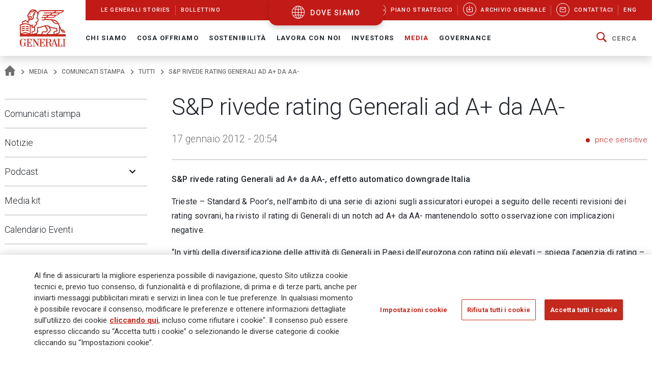

--- FILE ---
content_type: application/javascript
request_url: https://www.generali.com/_Incapsula_Resource?SWJIYLWA=719d34d31c8e3a6e6fffd425f7e032f3&ns=2&cb=1917694145
body_size: 20209
content:
var _0xb5eb=['\x77\x35\x78\x67\x59\x51\x3d\x3d','\x77\x36\x35\x76\x77\x70\x41\x3d','\x77\x70\x62\x44\x6f\x32\x66\x44\x70\x63\x4f\x75\x65\x67\x3d\x3d','\x77\x71\x39\x56\x77\x6f\x59\x3d','\x5a\x4d\x4f\x49\x77\x37\x73\x3d','\x77\x70\x62\x44\x6f\x32\x66\x44\x70\x63\x4f\x73\x59\x63\x4b\x6a\x77\x37\x39\x68\x77\x34\x73\x3d','\x77\x37\x49\x58\x77\x36\x59\x3d','\x77\x36\x4c\x44\x6b\x73\x4f\x42','\x61\x41\x52\x6e\x77\x70\x44\x43\x72\x63\x4b\x72\x4d\x73\x4f\x46\x44\x73\x4b\x36','\x59\x42\x49\x47','\x51\x38\x4f\x5a\x77\x37\x6c\x6e\x77\x72\x37\x44\x73\x51\x3d\x3d','\x41\x67\x42\x50','\x77\x37\x63\x7a\x57\x78\x50\x44\x6f\x44\x51\x3d','\x77\x34\x52\x46\x59\x67\x3d\x3d','\x77\x35\x66\x43\x6d\x79\x45\x3d','\x54\x4d\x4f\x55\x77\x37\x5a\x79\x77\x6f\x76\x44\x72\x51\x3d\x3d','\x77\x35\x4e\x58\x4d\x51\x3d\x3d','\x77\x6f\x7a\x44\x69\x47\x67\x3d','\x77\x35\x55\x44\x47\x4d\x4b\x64\x52\x44\x41\x4f\x56\x55\x72\x44\x74\x63\x4b\x55','\x77\x36\x31\x33\x77\x6f\x34\x64\x50\x67\x3d\x3d','\x52\x43\x6b\x64\x65\x63\x4b\x37','\x77\x71\x48\x44\x74\x63\x4f\x79\x77\x70\x77\x38\x4a\x51\x3d\x3d','\x77\x36\x58\x43\x69\x63\x4b\x65\x62\x58\x44\x43\x6c\x41\x3d\x3d','\x62\x44\x55\x4c\x66\x63\x4b\x36\x77\x70\x44\x44\x6f\x67\x3d\x3d','\x61\x33\x62\x43\x69\x77\x30\x70\x77\x35\x59\x3d','\x55\x52\x7a\x44\x6c\x41\x3d\x3d','\x53\x63\x4f\x66\x77\x37\x78\x77\x77\x6f\x66\x44\x69\x6c\x49\x3d','\x5a\x38\x4b\x52\x4d\x79\x76\x43\x6d\x6b\x41\x3d','\x45\x73\x4f\x4e\x55\x31\x6b\x3d','\x77\x6f\x6b\x61\x51\x38\x4b\x47\x41\x79\x51\x3d','\x55\x63\x4b\x57\x77\x36\x54\x44\x6b\x63\x4b\x36\x4a\x67\x3d\x3d','\x50\x67\x59\x38\x77\x36\x44\x43\x67\x67\x3d\x3d','\x63\x63\x4b\x61\x77\x36\x49\x5a\x77\x72\x72\x43\x6a\x51\x3d\x3d','\x77\x37\x66\x43\x72\x4d\x4f\x7a\x53\x4d\x4f\x75\x50\x57\x63\x4f\x58\x38\x4f\x42\x4c\x53\x45\x37\x77\x6f\x34\x3d','\x77\x72\x64\x6c\x77\x6f\x31\x75\x46\x4d\x4b\x37\x58\x53\x6b\x4e\x77\x37\x50\x44\x6c\x73\x4f\x2f\x77\x71\x6b\x6d\x59\x63\x4f\x44\x77\x34\x62\x43\x67\x46\x6f\x74\x77\x34\x33\x43\x6c\x53\x34\x41\x77\x6f\x73\x70\x52\x42\x7a\x43\x6d\x67\x4a\x42\x61\x33\x39\x64\x58\x51\x6c\x33\x77\x70\x4d\x36\x4c\x56\x48\x43\x67\x63\x4b\x74\x77\x34\x67\x67\x77\x34\x63\x3d','\x5a\x77\x6e\x43\x6d\x41\x3d\x3d','\x65\x38\x4f\x6f\x77\x35\x45\x3d','\x64\x73\x4f\x77\x44\x6b\x7a\x44\x70\x31\x77\x3d','\x77\x6f\x76\x44\x76\x4d\x4f\x7a\x77\x70\x4a\x2f\x65\x73\x4f\x35\x49\x38\x4f\x36\x77\x6f\x4e\x7a\x4a\x77\x39\x65\x45\x6d\x66\x44\x69\x73\x4b\x35\x4a\x38\x4f\x4f\x52\x67\x7a\x44\x72\x4d\x4f\x34\x52\x48\x45\x73\x77\x34\x4d\x41\x77\x6f\x55\x4c\x77\x6f\x51\x47\x77\x71\x64\x50\x56\x41\x62\x43\x6d\x77\x34\x74','\x77\x71\x4a\x74\x77\x34\x54\x43\x6b\x67\x3d\x3d','\x77\x70\x54\x43\x72\x47\x38\x3d','\x46\x73\x4f\x6f\x59\x68\x41\x70\x77\x36\x49\x3d','\x55\x4d\x4f\x56\x77\x6f\x77\x3d','\x77\x35\x41\x33\x66\x51\x3d\x3d','\x77\x70\x48\x44\x69\x45\x30\x3d','\x77\x37\x67\x2b\x56\x41\x62\x44\x6c\x53\x67\x3d','\x48\x6a\x73\x33','\x63\x43\x50\x44\x6c\x73\x4f\x63\x65\x4d\x4f\x46\x77\x72\x51\x6d\x52\x38\x4f\x39','\x77\x37\x41\x70\x77\x35\x48\x43\x76\x51\x55\x61\x77\x35\x74\x71\x77\x71\x51\x63','\x58\x38\x4b\x65\x77\x36\x45\x3d','\x77\x71\x39\x69\x77\x71\x30\x69\x77\x35\x44\x44\x6d\x51\x3d\x3d','\x52\x38\x4f\x44\x77\x70\x4a\x74\x45\x73\x4b\x6c\x77\x70\x67\x30','\x77\x37\x77\x4b\x77\x70\x49\x3d','\x61\x52\x6a\x44\x6b\x67\x3d\x3d','\x41\x73\x4f\x6e\x59\x57\x58\x44\x73\x4d\x4f\x4d\x77\x71\x7a\x43\x71\x63\x4f\x66\x4e\x68\x67\x50\x49\x73\x4f\x35\x5a\x4d\x4f\x44\x77\x70\x4c\x44\x6f\x69\x50\x43\x6b\x73\x4b\x62\x63\x73\x4f\x58\x77\x36\x44\x44\x72\x55\x33\x44\x6c\x6d\x54\x43\x73\x63\x4b\x4c\x77\x70\x2f\x43\x76\x43\x4e\x37\x77\x6f\x6a\x44\x6c\x73\x4f\x39\x77\x71\x55\x50\x5a\x77\x3d\x3d','\x77\x36\x50\x44\x76\x38\x4b\x48','\x77\x36\x4c\x43\x69\x44\x54\x44\x74\x41\x3d\x3d','\x61\x4d\x4f\x66\x77\x36\x49\x3d','\x77\x34\x74\x4d\x77\x70\x41\x3d','\x77\x72\x6c\x78\x77\x72\x6e\x44\x70\x6b\x73\x54\x77\x34\x48\x43\x6b\x51\x3d\x3d','\x4b\x38\x4b\x31\x52\x51\x3d\x3d','\x77\x36\x64\x6b\x65\x51\x3d\x3d','\x4c\x4d\x4f\x73\x65\x41\x3d\x3d','\x77\x36\x4a\x54\x66\x77\x3d\x3d','\x55\x73\x4f\x51\x77\x35\x67\x3d','\x77\x37\x38\x6b\x77\x35\x37\x43\x71\x44\x49\x64','\x77\x6f\x48\x44\x75\x73\x4f\x75\x55\x38\x4b\x32\x77\x70\x6b\x3d','\x77\x34\x70\x4b\x77\x6f\x2f\x44\x74\x46\x6f\x4e\x77\x34\x50\x44\x6a\x77\x3d\x3d','\x77\x34\x70\x64\x77\x35\x73\x3d','\x57\x73\x4f\x46\x77\x37\x59\x3d','\x77\x35\x4a\x6a\x53\x51\x3d\x3d','\x77\x36\x6c\x6c\x56\x51\x34\x4f','\x66\x79\x37\x44\x6d\x63\x4f\x4a\x54\x38\x4f\x43','\x77\x71\x2f\x44\x69\x47\x63\x3d','\x58\x4d\x4f\x66\x77\x34\x63\x75\x49\x73\x4f\x66','\x47\x63\x4f\x6c\x62\x51\x55\x65\x77\x36\x55\x43\x52\x41\x4c\x43\x68\x41\x3d\x3d','\x44\x4d\x4f\x35\x52\x77\x3d\x3d','\x77\x36\x2f\x44\x70\x67\x33\x43\x6b\x42\x6b\x68\x62\x73\x4b\x4c\x50\x38\x4f\x4f\x52\x38\x4b\x64\x4d\x38\x4f\x45\x45\x47\x58\x43\x6d\x77\x3d\x3d','\x77\x6f\x58\x43\x68\x45\x63\x3d','\x45\x73\x4b\x49\x51\x48\x34\x42\x77\x36\x77\x3d','\x61\x4d\x4b\x62\x4d\x69\x66\x43\x68\x30\x30\x3d','\x53\x4d\x4b\x67\x77\x35\x38\x3d','\x77\x36\x35\x32\x77\x6f\x38\x3d','\x53\x63\x4f\x4f\x77\x72\x73\x3d','\x77\x6f\x4c\x44\x76\x73\x4f\x5a','\x43\x38\x4b\x61\x77\x35\x6b\x6f\x49\x73\x4f\x66\x77\x34\x58\x44\x75\x77\x3d\x3d','\x77\x35\x66\x44\x73\x63\x4b\x44\x77\x6f\x34\x3d','\x64\x6a\x34\x62\x54\x4d\x4b\x72\x77\x72\x4c\x44\x6f\x51\x3d\x3d','\x77\x35\x72\x43\x6e\x73\x4b\x33','\x77\x70\x6b\x4a\x77\x70\x68\x6f\x48\x73\x4b\x6c\x77\x72\x77\x3d','\x77\x35\x38\x6a\x77\x37\x73\x3d','\x77\x35\x35\x66\x53\x4d\x4b\x5a\x42\x79\x56\x4f\x54\x41\x6a\x43\x74\x41\x3d\x3d','\x77\x35\x33\x43\x6e\x38\x4f\x48\x4f\x73\x4f\x54\x41\x48\x41\x64\x52\x73\x4f\x77\x4f\x51\x3d\x3d','\x65\x63\x4f\x48\x77\x70\x45\x3d','\x61\x63\x4f\x67\x41\x6c\x6a\x44\x70\x30\x59\x3d','\x77\x35\x34\x38\x77\x72\x59\x3d','\x77\x37\x72\x43\x6d\x63\x4b\x53\x65\x58\x44\x43\x6a\x67\x3d\x3d','\x77\x71\x33\x44\x6d\x44\x50\x43\x70\x38\x4f\x4c\x51\x63\x4f\x73\x77\x72\x56\x57\x77\x35\x72\x44\x6c\x33\x51\x6c\x77\x34\x6b\x6f\x65\x4d\x4f\x62\x47\x63\x4b\x62\x51\x4d\x4f\x41\x45\x4d\x4f\x35\x63\x45\x4a\x78\x4e\x63\x4b\x65\x77\x71\x39\x65\x77\x36\x78\x44\x50\x4d\x4f\x32\x50\x58\x37\x44\x73\x4d\x4b\x31\x65\x73\x4f\x7a','\x77\x71\x77\x69\x77\x70\x51\x3d','\x77\x72\x35\x79\x77\x37\x30\x3d','\x77\x34\x7a\x43\x70\x4d\x4b\x34','\x5a\x77\x34\x66','\x77\x6f\x62\x44\x71\x55\x34\x3d','\x57\x63\x4b\x59\x43\x67\x3d\x3d','\x77\x36\x6c\x62\x77\x72\x67\x3d','\x77\x34\x38\x4a\x77\x6f\x73\x3d','\x51\x79\x50\x44\x71\x77\x3d\x3d','\x77\x35\x35\x5a\x57\x63\x4f\x46\x77\x6f\x2f\x43\x6c\x48\x66\x44\x6a\x38\x4f\x6f\x77\x36\x4d\x58','\x77\x72\x37\x44\x76\x31\x66\x43\x6d\x55\x34\x36\x50\x63\x4b\x46','\x77\x37\x31\x6f\x77\x6f\x77\x48\x50\x73\x4f\x30\x5a\x38\x4b\x2f\x52\x42\x6b\x31','\x77\x6f\x78\x70\x44\x4d\x4b\x43\x77\x36\x62\x44\x6d\x38\x4b\x55\x65\x67\x3d\x3d','\x77\x37\x44\x43\x6d\x4d\x4f\x43','\x41\x73\x4b\x71\x5a\x67\x3d\x3d','\x62\x4d\x4b\x47\x77\x34\x59\x3d','\x51\x54\x6f\x62\x66\x51\x3d\x3d','\x77\x71\x52\x69\x77\x72\x63\x52\x77\x34\x33\x44\x6e\x44\x55\x3d','\x77\x35\x58\x44\x6c\x4d\x4b\x46','\x77\x34\x54\x43\x76\x33\x72\x43\x70\x73\x4b\x64\x63\x73\x4f\x77\x77\x36\x59\x57\x77\x34\x50\x44\x69\x43\x64\x67\x77\x36\x46\x50\x64\x63\x4f\x65\x55\x73\x4b\x42\x42\x63\x4f\x50\x57\x38\x4f\x6a\x65\x67\x6c\x2f\x59\x73\x4b\x58\x77\x70\x6f\x75\x77\x71\x35\x54\x5a\x38\x4b\x31','\x77\x70\x59\x50\x51\x63\x4b\x49\x41\x77\x3d\x3d','\x58\x38\x4b\x59\x77\x37\x73\x3d','\x4c\x4d\x4b\x72\x64\x67\x3d\x3d','\x53\x4d\x4f\x34\x77\x36\x78\x4d','\x77\x37\x76\x43\x6e\x63\x4b\x4d','\x77\x72\x58\x44\x76\x31\x63\x3d','\x77\x6f\x4a\x6a\x42\x38\x4b\x5a','\x77\x70\x50\x44\x69\x6b\x55\x3d','\x61\x54\x34\x42\x66\x38\x4b\x32\x77\x72\x63\x3d','\x51\x4d\x4f\x50\x77\x35\x6f\x68','\x53\x73\x4b\x37\x64\x6d\x50\x43\x6d\x48\x6f\x6a\x77\x36\x54\x43\x74\x63\x4f\x54\x66\x4d\x4f\x5a\x47\x73\x4f\x4e\x77\x35\x6f\x37\x4e\x38\x4b\x67\x77\x34\x66\x44\x75\x73\x4f\x43\x44\x68\x70\x4b\x77\x71\x78\x55\x55\x63\x4f\x34\x4d\x78\x34\x6b\x77\x71\x56\x66\x4d\x69\x2f\x44\x71\x69\x4c\x43\x75\x4d\x4b\x66\x77\x35\x77\x3d','\x66\x69\x72\x44\x68\x77\x3d\x3d','\x77\x70\x50\x44\x67\x47\x6f\x3d','\x77\x71\x72\x43\x74\x6c\x6f\x3d','\x77\x34\x52\x78\x43\x51\x3d\x3d','\x5a\x63\x4b\x4e\x50\x67\x3d\x3d','\x77\x34\x70\x61\x45\x43\x38\x3d','\x63\x38\x4f\x74\x77\x71\x41\x3d','\x54\x38\x4b\x61\x77\x36\x73\x37\x77\x72\x62\x43\x6c\x51\x3d\x3d','\x77\x37\x50\x43\x68\x4d\x4b\x56\x62\x58\x44\x43\x6c\x51\x3d\x3d','\x57\x73\x4b\x63\x77\x37\x41\x3d','\x62\x73\x4b\x4b\x77\x35\x49\x3d','\x77\x35\x4c\x44\x6d\x73\x4f\x44\x77\x71\x6f\x63\x42\x53\x37\x43\x6f\x47\x41\x3d','\x77\x34\x58\x43\x6c\x63\x4f\x75\x45\x4d\x4f\x7a\x4f\x77\x3d\x3d','\x77\x72\x4c\x44\x6e\x48\x77\x3d','\x77\x70\x56\x6a\x56\x52\x6f\x53','\x55\x73\x4f\x38\x77\x72\x6b\x3d','\x77\x37\x4a\x36\x64\x67\x3d\x3d','\x77\x70\x64\x77\x77\x70\x4c\x43\x73\x6d\x37\x44\x72\x67\x3d\x3d','\x52\x41\x6a\x43\x67\x67\x39\x46\x45\x67\x3d\x3d','\x63\x7a\x6f\x44\x62\x63\x4b\x6e','\x58\x4d\x4f\x31\x77\x72\x6b\x3d','\x77\x70\x66\x44\x6b\x58\x38\x3d','\x4f\x42\x67\x30\x77\x36\x7a\x43\x6b\x46\x6f\x73\x77\x36\x35\x4b','\x54\x73\x4f\x79\x77\x36\x74\x46\x77\x36\x6c\x53','\x77\x37\x74\x57\x59\x51\x3d\x3d','\x77\x70\x6c\x71\x77\x70\x49\x3d','\x77\x34\x6a\x44\x76\x6d\x6a\x44\x73\x38\x4f\x4b\x61\x4d\x4b\x75\x77\x37\x52\x46\x77\x35\x73\x3d','\x77\x35\x7a\x43\x6a\x51\x34\x3d','\x50\x54\x45\x36','\x77\x6f\x30\x4a\x77\x72\x6f\x3d','\x77\x71\x34\x76\x77\x34\x58\x43\x6f\x79\x6f\x3d','\x49\x57\x38\x5a\x4c\x33\x59\x45','\x51\x4d\x4f\x39\x77\x34\x4d\x3d','\x77\x34\x35\x54\x59\x51\x3d\x3d','\x77\x72\x70\x61\x77\x34\x59\x3d','\x5a\x7a\x73\x73\x77\x72\x5a\x61\x45\x73\x4f\x75\x58\x67\x3d\x3d','\x58\x79\x2f\x44\x73\x6b\x76\x44\x70\x63\x4b\x74','\x4d\x73\x4b\x63\x54\x77\x3d\x3d','\x66\x63\x4b\x37\x77\x36\x67\x3d','\x44\x38\x4b\x61\x77\x36\x72\x44\x6c\x4d\x4b\x39\x4c\x4d\x4f\x58\x55\x33\x7a\x43\x76\x57\x4a\x2b\x45\x73\x4b\x6d\x77\x72\x56\x76','\x77\x71\x78\x48\x4c\x30\x54\x43\x75\x63\x4f\x39','\x59\x38\x4f\x62\x77\x34\x51\x3d','\x62\x38\x4f\x7a\x77\x37\x73\x3d','\x77\x34\x31\x61\x51\x73\x4f\x52\x77\x70\x4c\x43\x69\x46\x33\x44\x69\x63\x4f\x6b\x77\x37\x67\x41\x50\x38\x4b\x75\x77\x72\x4c\x43\x67\x7a\x67\x50','\x77\x36\x66\x44\x6e\x43\x48\x44\x6a\x63\x4b\x65\x77\x35\x51\x6b\x77\x37\x76\x43\x6e\x41\x3d\x3d','\x77\x36\x63\x72\x56\x67\x6a\x44\x6c\x51\x3d\x3d','\x77\x37\x30\x31\x58\x67\x54\x44\x6d\x51\x2f\x44\x6e\x51\x3d\x3d','\x77\x71\x30\x4e\x77\x6f\x45\x3d','\x61\x47\x2f\x43\x6e\x42\x6b\x30\x77\x34\x6f\x4d\x42\x58\x39\x68\x66\x67\x33\x44\x71\x4d\x4b\x53\x77\x37\x52\x4f\x77\x34\x33\x44\x76\x44\x59\x41\x4d\x68\x6b\x4c\x62\x38\x4f\x4e\x59\x43\x2f\x44\x69\x38\x4f\x56\x55\x42\x48\x43\x71\x79\x37\x44\x67\x73\x4b\x6d\x77\x35\x77\x3d','\x4b\x53\x39\x44','\x77\x71\x62\x44\x6a\x47\x54\x44\x6c\x73\x4f\x44\x77\x34\x5a\x49\x77\x36\x4c\x44\x6c\x67\x58\x43\x67\x77\x3d\x3d','\x77\x35\x30\x43\x63\x51\x3d\x3d','\x57\x41\x48\x43\x6d\x51\x39\x59\x46\x4d\x4f\x42','\x58\x73\x4b\x63\x77\x36\x58\x44\x6e\x63\x4b\x6e\x4b\x77\x3d\x3d','\x66\x77\x70\x67\x77\x37\x58\x44\x68\x55\x39\x7a\x77\x37\x63\x61','\x77\x36\x41\x78\x77\x35\x7a\x43\x70\x6a\x49\x3d','\x77\x35\x66\x44\x6d\x4d\x4f\x53\x77\x71\x67\x54\x41\x6a\x4d\x3d','\x66\x6d\x72\x43\x68\x52\x73\x7a\x77\x34\x55\x2b\x42\x51\x3d\x3d','\x77\x36\x7a\x44\x6a\x73\x4f\x32','\x44\x38\x4f\x6a\x61\x42\x49\x37\x77\x36\x4d\x49\x52\x43\x63\x3d','\x77\x71\x56\x75\x77\x71\x38\x67\x77\x34\x72\x44\x6b\x44\x33\x44\x71\x4d\x4b\x70\x5a\x73\x4b\x69\x61\x68\x74\x36\x77\x6f\x42\x50\x48\x4d\x4f\x4d\x77\x37\x4c\x43\x74\x63\x4b\x53','\x77\x6f\x78\x6f\x77\x72\x73\x3d','\x77\x35\x72\x43\x67\x4d\x4f\x73\x48\x73\x4f\x7a','\x61\x33\x50\x43\x68\x52\x63\x70','\x77\x36\x35\x6f\x77\x70\x49\x3d','\x77\x37\x76\x44\x73\x63\x4b\x44','\x77\x36\x74\x70\x77\x6f\x59\x52\x4c\x4d\x4f\x76\x66\x4d\x4b\x35\x56\x41\x3d\x3d','\x77\x70\x4c\x44\x6f\x58\x30\x3d','\x77\x72\x33\x44\x76\x4d\x4f\x70\x77\x70\x77\x68\x49\x38\x4b\x4e\x66\x38\x4f\x6e\x77\x35\x78\x6c\x65\x42\x56\x4f\x58\x69\x48\x44\x6b\x73\x4b\x76\x56\x38\x4b\x49\x62\x55\x6e\x43\x72\x73\x4b\x6b\x45\x6c\x49\x73\x77\x35\x45\x54\x77\x35\x52\x53\x77\x70\x34\x70\x77\x70\x45\x3d','\x49\x78\x6c\x77\x77\x36\x7a\x43\x6a\x6b\x63\x6e\x77\x36\x56\x61\x53\x38\x4b\x51\x77\x71\x34\x3d','\x57\x67\x30\x30','\x77\x72\x50\x44\x74\x46\x48\x43\x69\x56\x45\x53\x50\x67\x3d\x3d','\x77\x34\x31\x44\x52\x4d\x4f\x65','\x55\x38\x4b\x54\x77\x37\x41\x37\x77\x71\x76\x43\x6b\x38\x4b\x76','\x77\x37\x2f\x44\x74\x63\x4b\x5a\x77\x6f\x77\x4e\x77\x6f\x41\x3d','\x51\x4d\x4b\x56\x77\x35\x30\x3d','\x52\x79\x54\x44\x75\x41\x3d\x3d','\x77\x70\x37\x44\x71\x73\x4f\x69\x52\x38\x4b\x32\x77\x6f\x4d\x3d','\x64\x73\x4f\x39\x77\x36\x6b\x3d','\x57\x41\x48\x43\x6d\x51\x39\x59\x46\x4d\x4f\x74\x77\x71\x44\x43\x6e\x63\x4b\x68\x77\x34\x44\x43\x75\x63\x4b\x67\x77\x72\x48\x43\x73\x73\x4b\x76\x77\x36\x66\x43\x71\x46\x6e\x44\x71\x53\x4d\x3d','\x55\x78\x63\x65','\x77\x34\x31\x61\x51\x73\x4f\x52\x77\x70\x4c\x43\x69\x46\x33\x44\x69\x63\x4f\x6b\x77\x37\x68\x59\x4d\x73\x4b\x37\x77\x72\x58\x43\x67\x6a\x6b\x49\x42\x51\x76\x43\x76\x4d\x4b\x45\x52\x52\x46\x55\x4d\x6b\x77\x3d','\x77\x6f\x52\x70\x41\x4d\x4b\x51\x77\x37\x58\x44\x6c\x41\x3d\x3d','\x77\x71\x67\x67\x77\x70\x30\x3d','\x77\x71\x78\x58\x77\x72\x77\x3d','\x77\x72\x33\x44\x76\x4d\x4f\x70\x77\x70\x77\x68\x49\x38\x4b\x4e\x66\x38\x4f\x6e\x77\x35\x78\x6c','\x66\x6e\x62\x43\x68\x78\x30\x70\x77\x34\x30\x38\x44\x67\x3d\x3d','\x54\x41\x6a\x43\x6d\x67\x46\x53\x48\x38\x4f\x6d\x77\x72\x7a\x43\x6c\x63\x4b\x77','\x56\x63\x4f\x43\x77\x37\x31\x6e\x77\x72\x37\x44\x6f\x6c\x45\x49\x44\x67\x3d\x3d','\x4f\x52\x4d\x6a\x77\x37\x30\x3d','\x77\x70\x45\x65\x54\x38\x4b\x4e\x45\x6a\x67\x3d','\x46\x7a\x4e\x71\x77\x35\x6f\x3d','\x54\x38\x4f\x34\x77\x36\x64\x4c\x77\x37\x46\x66','\x77\x71\x6e\x44\x74\x63\x4f\x76\x77\x70\x41\x38\x49\x73\x4b\x69','\x66\x73\x4b\x78\x77\x70\x59\x3d','\x65\x4d\x4b\x41\x77\x35\x45\x3d','\x77\x37\x35\x62\x56\x67\x3d\x3d','\x58\x38\x4f\x39\x77\x6f\x38\x3d','\x62\x53\x35\x66','\x77\x35\x74\x4e\x77\x6f\x66\x44\x76\x56\x45\x52\x77\x34\x50\x44\x6b\x68\x6b\x6a\x4e\x63\x4b\x64\x77\x37\x33\x43\x72\x67\x66\x44\x6a\x67\x3d\x3d','\x56\x73\x4f\x34\x77\x35\x5a\x57\x77\x36\x39\x54\x77\x71\x64\x66','\x53\x73\x4f\x61\x77\x72\x77\x3d','\x45\x4d\x4f\x69\x5a\x52\x6b\x3d','\x65\x63\x4f\x6a\x77\x36\x49\x3d','\x77\x71\x44\x44\x6c\x38\x4f\x65','\x43\x73\x4f\x4e\x54\x6b\x70\x77\x77\x37\x49\x3d','\x57\x63\x4f\x58\x77\x6f\x33\x43\x6b\x67\x3d\x3d','\x56\x73\x4b\x73\x77\x34\x63\x3d','\x77\x35\x35\x34\x77\x70\x63\x3d','\x77\x72\x7a\x44\x67\x38\x4f\x63','\x49\x32\x73\x42\x49\x57\x55\x4e\x66\x45\x73\x53','\x59\x43\x4d\x47\x61\x38\x4b\x32\x77\x71\x77\x3d','\x77\x6f\x5a\x74\x47\x4d\x4b\x65\x77\x36\x62\x44\x6e\x63\x4b\x46\x5a\x33\x59\x4c\x61\x38\x4b\x6c\x77\x37\x5a\x58\x77\x70\x77\x6e','\x77\x70\x35\x74\x41\x73\x4b\x43\x77\x36\x51\x3d','\x77\x72\x5a\x48\x4c\x30\x66\x43\x6f\x73\x4f\x6e','\x49\x32\x73\x42\x49\x57\x55\x4e\x66\x45\x73\x53\x49\x48\x34\x56\x77\x37\x73\x55\x77\x72\x30\x75\x53\x77\x3d\x3d','\x77\x72\x35\x6a\x77\x34\x48\x43\x69\x53\x30\x3d','\x53\x63\x4b\x4e\x77\x70\x63\x65\x77\x72\x48\x44\x6a\x46\x4d\x3d','\x77\x37\x6f\x36\x54\x41\x6a\x44\x68\x69\x48\x44\x6a\x38\x4f\x68\x54\x33\x66\x43\x74\x4d\x4f\x67\x77\x72\x64\x44\x47\x52\x76\x43\x70\x63\x4f\x50\x63\x57\x2f\x44\x68\x6a\x6c\x71\x52\x63\x4f\x63\x77\x34\x72\x43\x6c\x41\x3d\x3d','\x77\x70\x42\x50\x77\x6f\x72\x44\x70\x6c\x6f\x3d','\x57\x63\x4b\x56\x50\x77\x3d\x3d','\x5a\x51\x31\x77\x77\x6f\x76\x43\x69\x63\x4b\x6c\x49\x73\x4f\x50\x50\x63\x4f\x67\x66\x55\x46\x5a\x77\x37\x50\x43\x76\x47\x39\x76\x77\x72\x63\x3d','\x62\x6d\x4c\x43\x68\x51\x73\x34','\x77\x72\x4e\x72\x77\x71\x49\x78\x77\x34\x4c\x44\x6e\x69\x4c\x44\x6f\x41\x3d\x3d','\x77\x6f\x73\x65\x57\x38\x4b\x49\x45\x43\x31\x49\x52\x67\x6e\x43\x70\x38\x4f\x58\x4b\x48\x77\x79\x4f\x56\x7a\x43\x6a\x57\x6e\x44\x6b\x77\x3d\x3d','\x56\x73\x4f\x51\x77\x37\x52\x67\x77\x70\x6f\x3d','\x66\x4d\x4b\x52\x50\x79\x6a\x43\x6e\x45\x45\x42\x77\x35\x6e\x43\x72\x77\x3d\x3d','\x77\x72\x42\x4f\x49\x46\x66\x43\x71\x38\x4f\x36\x77\x72\x50\x43\x6c\x41\x3d\x3d','\x77\x36\x51\x33\x54\x77\x62\x44\x69\x43\x37\x44\x70\x4d\x4f\x72\x52\x53\x33\x43\x6f\x63\x4f\x69\x77\x72\x5a\x4e\x48\x78\x76\x43\x70\x51\x3d\x3d','\x77\x70\x37\x43\x6e\x57\x50\x44\x6e\x73\x4f\x4f\x77\x72\x66\x43\x68\x4d\x4f\x71\x58\x73\x4f\x78\x41\x4d\x4b\x6e\x77\x6f\x38\x3d','\x62\x73\x4b\x4d\x4e\x44\x2f\x43\x6d\x6c\x73\x3d','\x5a\x44\x45\x64\x77\x71\x6c\x42\x44\x38\x4f\x56\x61\x38\x4f\x64','\x77\x71\x31\x36\x77\x34\x54\x43\x6a\x7a\x78\x7a','\x5a\x73\x4f\x50\x77\x72\x37\x44\x6f\x77\x66\x44\x71\x63\x4b\x77\x65\x77\x3d\x3d','\x41\x38\x4f\x51\x53\x56\x35\x77\x77\x36\x6b\x3d','\x4c\x68\x63\x38\x77\x36\x58\x43\x70\x6c\x73\x6a\x77\x36\x56\x61\x54\x63\x4b\x53','\x54\x52\x58\x43\x68\x52\x74\x46\x43\x51\x3d\x3d','\x77\x35\x35\x65\x52\x63\x4f\x5a\x77\x70\x62\x43\x67\x77\x3d\x3d','\x42\x69\x35\x77\x77\x35\x33\x43\x70\x69\x49\x3d','\x77\x36\x76\x43\x6e\x43\x6e\x44\x75\x41\x37\x43\x6f\x41\x3d\x3d','\x77\x71\x5a\x2f\x77\x71\x6f\x32\x77\x35\x44\x44\x67\x67\x3d\x3d','\x5a\x42\x78\x6a\x77\x70\x44\x43\x6a\x77\x3d\x3d','\x52\x38\x4b\x4e\x77\x70\x55\x3d','\x77\x34\x4c\x44\x6a\x4d\x4f\x4f\x77\x72\x77\x4f\x48\x77\x3d\x3d','\x77\x36\x44\x44\x73\x63\x4b\x52\x77\x6f\x6f\x4c\x77\x6f\x45\x3d','\x62\x68\x52\x76\x77\x70\x48\x43\x6d\x73\x4b\x33','\x77\x71\x7a\x44\x70\x38\x4f\x35\x77\x6f\x67\x6e\x49\x4d\x4b\x37\x62\x38\x4f\x79','\x77\x35\x68\x4f\x58\x73\x4f\x46\x77\x6f\x2f\x43\x6c\x51\x3d\x3d','\x77\x70\x55\x4b\x53\x38\x4b\x48\x48\x69\x4a\x34\x54\x41\x33\x44\x6f\x4d\x4f\x44\x4b\x41\x3d\x3d','\x77\x34\x7a\x43\x69\x4d\x4f\x70\x42\x4d\x4f\x7a\x49\x41\x3d\x3d','\x77\x71\x33\x44\x6b\x4d\x4f\x69\x53\x63\x4b\x6c\x77\x6f\x50\x44\x75\x32\x63\x6d\x59\x4d\x4f\x78','\x77\x34\x31\x76\x54\x68\x77\x44\x49\x41\x3d\x3d','\x56\x73\x4b\x57\x77\x36\x62\x44\x75\x38\x4b\x6d\x4e\x38\x4f\x4d\x48\x6e\x6a\x43\x76\x32\x70\x39\x43\x51\x3d\x3d','\x77\x37\x62\x44\x71\x4d\x4b\x65\x77\x70\x67\x4e\x77\x70\x73\x3d','\x59\x54\x51\x43\x57\x63\x4b\x33\x77\x71\x76\x44\x71\x33\x58\x44\x68\x63\x4f\x42\x62\x30\x33\x44\x67\x73\x4f\x43\x65\x38\x4f\x4c\x77\x6f\x6a\x43\x6b\x33\x4e\x30\x77\x6f\x74\x41\x53\x67\x3d\x3d','\x77\x37\x74\x2f\x77\x6f\x73\x48\x50\x73\x4f\x31','\x77\x6f\x6e\x44\x73\x33\x54\x44\x6e\x63\x4f\x50\x77\x34\x5a\x2b\x77\x37\x4c\x44\x67\x79\x37\x44\x74\x78\x7a\x43\x71\x32\x6e\x43\x6d\x73\x4f\x79\x77\x36\x48\x44\x6d\x57\x6e\x43\x76\x77\x6a\x44\x75\x67\x3d\x3d','\x77\x72\x4c\x44\x6a\x33\x4c\x44\x68\x4d\x4f\x48\x77\x34\x31\x35\x77\x37\x50\x43\x67\x43\x37\x44\x6f\x53\x2f\x43\x69\x31\x54\x43\x72\x4d\x4f\x6c\x77\x36\x76\x44\x67\x48\x37\x43\x71\x54\x4c\x44\x75\x7a\x72\x43\x6d\x73\x4f\x45\x41\x4d\x4f\x67\x4c\x7a\x4d\x4b','\x54\x4d\x4f\x61\x77\x70\x66\x43\x69\x63\x4f\x5a\x65\x67\x3d\x3d','\x77\x37\x6a\x44\x71\x38\x4f\x51\x77\x71\x6f\x59\x43\x44\x4c\x43\x72\x48\x4c\x44\x73\x41\x4e\x42\x77\x35\x2f\x43\x75\x73\x4b\x76\x77\x35\x6a\x44\x67\x4d\x4f\x6f\x77\x35\x4c\x44\x72\x4d\x4f\x65','\x77\x37\x62\x43\x6b\x69\x54\x44\x71\x51\x62\x43\x76\x63\x4f\x33\x4a\x41\x4a\x61\x4f\x4d\x4f\x59\x53\x31\x46\x4e\x77\x72\x76\x43\x75\x63\x4b\x4b\x4c\x45\x6a\x44\x74\x67\x54\x44\x73\x54\x37\x43\x76\x73\x4b\x58\x63\x79\x76\x43\x70\x38\x4f\x43\x77\x6f\x56\x37\x77\x6f\x63\x68\x59\x63\x4b\x36\x4e\x41\x3d\x3d','\x77\x6f\x31\x30\x42\x38\x4b\x45\x77\x37\x58\x44\x6a\x77\x3d\x3d','\x77\x72\x62\x43\x6e\x69\x50\x44\x76\x7a\x54\x43\x75\x63\x4f\x71\x4e\x45\x59\x59\x4e\x38\x4f\x64\x57\x33\x74\x59\x77\x71\x66\x43\x72\x63\x4b\x47\x49\x6c\x4c\x44\x74\x43\x33\x44\x69\x43\x66\x43\x73\x73\x4b\x42\x65\x52\x77\x3d','\x53\x63\x4f\x4e\x77\x72\x6e\x44\x6f\x51\x7a\x44\x72\x73\x4b\x73\x4f\x45\x70\x6c\x64\x56\x63\x55\x77\x36\x52\x63','\x52\x63\x4f\x4a\x77\x37\x46\x6d\x77\x6f\x76\x44\x74\x67\x3d\x3d','\x77\x70\x42\x4c\x77\x70\x54\x44\x6f\x46\x59\x52\x77\x35\x6b\x3d','\x77\x37\x4d\x33\x56\x51\x50\x44\x67\x43\x7a\x43\x6c\x63\x4f\x38\x57\x43\x6a\x43\x73\x63\x4f\x6c\x77\x72\x42\x42','\x77\x70\x73\x55\x77\x6f\x56\x50\x41\x38\x4b\x37','\x59\x53\x37\x44\x68\x73\x4f\x62\x55\x73\x4f\x59\x77\x72\x55\x3d','\x66\x32\x2f\x43\x68\x68\x77\x38\x77\x34\x68\x39\x45\x48\x56\x36\x49\x41\x48\x44\x74\x63\x4b\x46','\x55\x73\x4f\x6c\x77\x36\x70\x42\x77\x37\x68\x4a\x77\x72\x6f\x3d','\x77\x34\x58\x43\x6d\x43\x58\x44\x6e\x52\x6a\x43\x71\x38\x4f\x38\x50\x55\x34\x53\x49\x67\x3d\x3d','\x77\x72\x2f\x44\x6f\x6c\x7a\x43\x6e\x31\x30\x75','\x77\x71\x33\x43\x6d\x32\x62\x44\x67\x73\x4f\x52\x77\x71\x44\x43\x75\x63\x4b\x4e\x47\x38\x4f\x39\x46\x73\x4f\x6a\x77\x35\x49\x3d','\x52\x38\x4f\x76\x77\x36\x78\x52\x77\x36\x6c\x4a','\x55\x63\x4f\x31\x77\x34\x30\x3d','\x77\x70\x6b\x41\x77\x6f\x4e\x65\x46\x73\x4b\x6b\x77\x6f\x33\x44\x6c\x53\x4a\x70\x47\x31\x68\x33\x62\x38\x4f\x79\x77\x72\x58\x44\x68\x33\x77\x3d','\x58\x38\x4f\x44\x77\x70\x4c\x43\x6a\x38\x4f\x49','\x4c\x52\x31\x4b','\x77\x70\x46\x48\x77\x6f\x6a\x44\x74\x31\x41\x4a\x77\x70\x6e\x43\x68\x68\x4d\x47\x49\x4d\x4b\x44\x77\x36\x48\x43\x6f\x52\x54\x43\x67\x7a\x73\x3d','\x77\x36\x54\x43\x6e\x43\x76\x44\x71\x51\x34\x3d','\x77\x35\x78\x34\x64\x42\x73\x46\x4f\x73\x4f\x69\x52\x77\x3d\x3d','\x77\x70\x7a\x44\x72\x73\x4f\x36\x53\x63\x4b\x6c\x77\x6f\x72\x44\x75\x32\x55\x31\x50\x4d\x4f\x33\x77\x6f\x4c\x44\x72\x79\x5a\x6c\x4f\x63\x4f\x33\x48\x51\x3d\x3d','\x61\x42\x78\x7a\x77\x71\x48\x43\x67\x73\x4b\x6c\x4a\x63\x4f\x54','\x77\x72\x48\x43\x6e\x32\x48\x44\x6e\x73\x4f\x66\x77\x72\x50\x43\x71\x4d\x4f\x4b\x54\x73\x4b\x31\x43\x73\x4b\x33\x77\x70\x67\x4c\x4e\x67\x3d\x3d','\x77\x37\x46\x30\x77\x6f\x45\x45\x50\x77\x3d\x3d','\x77\x37\x42\x6d\x77\x70\x51\x64\x4c\x63\x4f\x6e\x5a\x73\x4b\x7a\x51\x6c\x67\x6b\x61\x63\x4f\x68\x46\x73\x4f\x58\x52\x55\x6a\x44\x67\x63\x4f\x65\x77\x36\x6f\x3d','\x77\x72\x72\x43\x68\x6e\x37\x44\x68\x4d\x4f\x4d\x77\x71\x45\x3d','\x77\x72\x58\x44\x6a\x33\x2f\x44\x6e\x38\x4f\x50\x77\x34\x74\x6a\x77\x36\x37\x44\x67\x52\x38\x3d','\x77\x37\x30\x67\x77\x34\x62\x43\x70\x69\x45\x55\x77\x34\x74\x67\x77\x70\x64\x47\x45\x30\x4c\x43\x68\x43\x56\x79\x77\x72\x72\x44\x68\x38\x4b\x37\x4c\x78\x6c\x57\x77\x36\x66\x44\x74\x51\x3d\x3d','\x77\x34\x67\x59\x77\x71\x49\x3d','\x43\x73\x4f\x4a\x54\x6b\x70\x78\x77\x37\x76\x44\x76\x57\x59\x3d','\x77\x6f\x39\x41\x4b\x30\x62\x43\x72\x73\x4f\x68\x77\x36\x2f\x43\x6b\x6d\x6a\x44\x6f\x63\x4b\x57\x77\x72\x54\x44\x6b\x38\x4b\x53\x77\x34\x33\x43\x72\x4d\x4b\x78\x42\x69\x42\x70\x4f\x63\x4b\x6b\x5a\x4d\x4f\x5a\x77\x37\x31\x59','\x66\x51\x31\x71\x77\x70\x66\x43\x69\x77\x3d\x3d','\x66\x53\x45\x53\x77\x71\x42\x4e\x43\x63\x4f\x42','\x51\x38\x4b\x59\x77\x70\x34\x6a','\x77\x71\x5a\x33\x77\x34\x44\x43\x6e\x69\x31\x79\x77\x35\x38\x3d','\x77\x34\x70\x66\x57\x63\x4f\x53\x77\x70\x54\x43\x6b\x53\x7a\x44\x67\x38\x4f\x70\x77\x37\x67\x41\x49\x38\x4b\x4e\x77\x72\x4c\x43\x69\x43\x49\x55\x47\x46\x50\x44\x75\x67\x3d\x3d','\x77\x35\x5a\x55\x46\x54\x54\x43\x6f\x41\x3d\x3d','\x77\x6f\x35\x70\x45\x67\x3d\x3d','\x52\x73\x4f\x58\x77\x6f\x72\x43\x6e\x38\x4f\x66\x58\x6e\x48\x44\x71\x73\x4f\x70\x51\x41\x3d\x3d','\x77\x35\x64\x63\x46\x79\x58\x43\x71\x73\x4b\x6b\x54\x63\x4b\x4c\x57\x6c\x67\x57\x77\x72\x44\x44\x68\x38\x4f\x53\x4e\x56\x41\x72\x77\x71\x62\x43\x6f\x56\x7a\x44\x6b\x51\x3d\x3d','\x77\x71\x6e\x43\x6e\x33\x76\x44\x67\x73\x4f\x64','\x77\x70\x44\x44\x69\x55\x59\x3d','\x52\x78\x6a\x43\x6d\x41\x31\x44\x4d\x73\x4f\x58\x77\x71\x7a\x43\x67\x73\x4b\x39\x77\x6f\x6b\x3d','\x4f\x68\x38\x2b\x77\x36\x33\x43\x6d\x55\x52\x73\x77\x35\x78\x4c\x51\x4d\x4b\x34\x77\x6f\x7a\x44\x68\x73\x4f\x48\x4e\x58\x49\x64\x4a\x63\x4f\x70\x77\x6f\x4e\x73\x77\x35\x62\x43\x6e\x73\x4f\x32\x61\x4d\x4f\x32\x62\x48\x45\x3d','\x58\x41\x6c\x6b\x77\x71\x58\x43\x6f\x73\x4b\x57\x4d\x38\x4f\x4f\x4b\x38\x4b\x72\x66\x30\x52\x57\x77\x36\x44\x43\x6d\x57\x39\x7a\x77\x71\x37\x43\x75\x38\x4b\x6d\x45\x51\x3d\x3d','\x77\x36\x51\x6f\x77\x35\x37\x43\x71\x79\x6b\x43\x77\x70\x46\x73\x77\x6f\x6f\x47\x44\x46\x66\x43\x6d\x44\x64\x6b\x77\x71\x2f\x44\x6a\x38\x4b\x73\x50\x46\x41\x65\x77\x37\x66\x43\x70\x6c\x2f\x43\x6e\x73\x4b\x47\x77\x72\x52\x68\x64\x67\x3d\x3d','\x77\x37\x41\x79\x77\x70\x30\x72\x44\x51\x3d\x3d','\x77\x70\x30\x44\x77\x6f\x4a\x50\x41\x38\x4b\x36\x77\x71\x7a\x44\x6e\x6a\x39\x31\x56\x41\x3d\x3d','\x77\x72\x6e\x44\x76\x38\x4f\x50\x77\x6f\x38\x36\x4a\x4d\x4b\x38\x66\x51\x3d\x3d','\x77\x35\x44\x43\x6b\x69\x6a\x44\x73\x41\x37\x43\x75\x63\x4f\x33\x65\x46\x67\x48\x4b\x38\x4f\x5a\x52\x32\x67\x4d\x77\x72\x6a\x43\x72\x38\x4b\x50\x4b\x55\x48\x44\x70\x41\x54\x43\x70\x47\x76\x44\x72\x4d\x4f\x61\x4e\x57\x54\x43\x70\x4d\x4f\x50\x77\x72\x74\x53\x77\x6f\x77\x72\x61\x63\x4b\x7a\x44\x38\x4b\x70\x61\x33\x58\x44\x6f\x38\x4b\x76\x77\x35\x56\x38\x62\x6d\x50\x43\x76\x73\x4b\x68\x41\x4d\x4b\x48\x4b\x6a\x55\x4f\x47\x73\x4b\x6a\x63\x73\x4b\x43\x77\x71\x54\x43\x72\x6a\x2f\x44\x6c\x73\x4f\x6f\x77\x71\x59\x72\x77\x37\x62\x43\x6b\x47\x48\x44\x6b\x45\x37\x43\x72\x53\x34\x59\x5a\x4d\x4f\x77\x77\x36\x70\x37\x77\x37\x33\x44\x69\x58\x72\x43\x67\x4d\x4b\x4e\x77\x6f\x6e\x43\x71\x30\x67\x3d','\x77\x36\x55\x67\x77\x35\x7a\x43\x75\x69\x4d\x3d','\x77\x36\x48\x43\x69\x4d\x4f\x48','\x77\x37\x70\x5a\x58\x77\x3d\x3d','\x63\x44\x55\x4c\x66\x63\x4b\x6b\x77\x72\x62\x44\x71\x6e\x33\x44\x67\x41\x3d\x3d','\x77\x35\x48\x44\x6b\x63\x4f\x56\x77\x72\x77\x54\x41\x79\x37\x43\x74\x67\x3d\x3d','\x62\x6d\x62\x43\x6d\x77\x30\x30\x77\x34\x73\x39\x45\x77\x3d\x3d','\x64\x4d\x4f\x36\x42\x45\x34\x3d','\x77\x34\x52\x61\x47\x6a\x54\x43\x71\x4d\x4b\x32\x44\x63\x4b\x51\x41\x55\x67\x63\x77\x71\x48\x44\x75\x73\x4f\x61\x4f\x56\x6b\x33\x77\x70\x2f\x44\x73\x77\x58\x43\x68\x41\x3d\x3d','\x4f\x78\x63\x38\x77\x37\x7a\x43\x6b\x77\x3d\x3d','\x62\x38\x4b\x62\x50\x6a\x6e\x43\x67\x30\x30\x5a\x77\x34\x6a\x43\x6b\x4d\x4f\x50\x4b\x73\x4b\x49','\x77\x71\x56\x55\x49\x45\x2f\x44\x6f\x38\x4f\x68\x77\x71\x37\x43\x71\x6e\x6e\x44\x71\x73\x4b\x4d\x77\x37\x4c\x44\x67\x38\x4f\x54\x77\x6f\x72\x44\x70\x73\x4b\x79\x46\x47\x63\x67\x49\x63\x4b\x70','\x77\x71\x7a\x44\x75\x31\x6e\x43\x6d\x55\x77\x3d','\x77\x37\x49\x38\x77\x71\x49\x71\x47\x73\x4f\x6a\x43\x7a\x49\x3d','\x43\x4d\x4f\x4a\x56\x6b\x52\x6a\x77\x37\x76\x44\x72\x6d\x7a\x44\x6f\x54\x50\x43\x6d\x73\x4b\x4b\x64\x79\x66\x43\x74\x57\x50\x43\x74\x79\x6a\x43\x6e\x73\x4f\x4d\x59\x54\x6a\x43\x70\x55\x41\x3d','\x56\x4d\x4f\x32\x77\x36\x6c\x58\x77\x37\x67\x3d','\x51\x38\x4f\x65\x77\x37\x5a\x37\x77\x70\x72\x44\x70\x6b\x41\x50\x46\x55\x63\x3d','\x77\x34\x39\x43\x51\x77\x3d\x3d','\x77\x6f\x4a\x4c\x77\x70\x44\x44\x75\x6c\x77\x62\x77\x36\x50\x43\x69\x77\x77\x77','\x77\x71\x5a\x58\x4c\x30\x44\x43\x75\x63\x4f\x38\x77\x71\x37\x43\x6c\x77\x3d\x3d','\x57\x38\x4b\x65\x77\x70\x55\x31\x77\x72\x58\x44\x6a\x78\x6a\x43\x67\x43\x4e\x39\x56\x6a\x30\x3d','\x66\x63\x4b\x56\x4d\x54\x6e\x43\x69\x77\x3d\x3d','\x77\x35\x44\x44\x6e\x63\x4f\x44\x77\x72\x73\x53','\x55\x38\x4f\x53\x77\x36\x70\x77\x77\x70\x72\x44\x71\x78\x6f\x4f\x48\x30\x44\x44\x68\x4d\x4b\x61\x77\x34\x6f\x3d','\x77\x6f\x30\x61\x52\x4d\x4b\x47\x48\x7a\x67\x3d','\x59\x44\x51\x4f\x61\x4d\x4b\x72','\x56\x73\x4f\x55\x77\x71\x68\x71\x46\x4d\x4b\x2f','\x52\x63\x4f\x65\x77\x37\x6c\x6c\x77\x70\x62\x44\x6d\x6d\x49\x44\x43\x45\x44\x44\x68\x63\x4b\x4c\x77\x36\x70\x75\x63\x68\x51\x3d','\x77\x6f\x4e\x57\x77\x6f\x2f\x44\x6f\x45\x73\x4e','\x77\x6f\x41\x51\x54\x4d\x4b\x52\x48\x68\x4e\x5a\x55\x51\x2f\x44\x67\x4d\x4f\x4f\x4f\x33\x45\x39\x4c\x67\x3d\x3d','\x77\x36\x4d\x72\x77\x70\x67\x74\x48\x4d\x4f\x35','\x54\x51\x4c\x43\x75\x77\x31\x54\x4f\x4d\x4f\x41\x77\x71\x72\x43\x6b\x73\x4b\x6d\x77\x70\x6a\x43\x70\x63\x4b\x4c\x77\x37\x6a\x43\x73\x63\x4b\x7a\x77\x37\x50\x43\x75\x31\x50\x44\x72\x7a\x58\x44\x75\x77\x3d\x3d','\x54\x63\x4b\x46\x77\x6f\x34\x6a\x77\x71\x54\x44\x6b\x67\x3d\x3d','\x62\x32\x72\x43\x68\x78\x6f\x79\x77\x35\x4e\x39\x4b\x45\x35\x52\x42\x79\x48\x44\x69\x4d\x4b\x70\x77\x35\x4a\x36\x77\x34\x50\x44\x69\x55\x55\x3d','\x77\x71\x6a\x44\x71\x4d\x4f\x31\x77\x6f\x67\x38\x50\x67\x3d\x3d','\x77\x35\x72\x43\x74\x41\x50\x44\x6d\x43\x37\x43\x6c\x73\x4f\x47\x45\x32\x41\x2f\x43\x4d\x4f\x76','\x77\x37\x42\x6d\x77\x70\x51\x64\x4c\x63\x4f\x6e\x5a\x73\x4b\x7a\x51\x6c\x67\x71\x62\x38\x4f\x69\x48\x63\x4f\x6d\x58\x30\x7a\x44\x6a\x63\x4f\x43\x77\x71\x72\x44\x69\x41\x34\x52\x4c\x67\x58\x44\x6a\x63\x4f\x39\x77\x35\x7a\x44\x69\x67\x3d\x3d','\x77\x36\x68\x6d\x77\x6f\x34\x42\x4c\x77\x3d\x3d','\x77\x70\x63\x37\x77\x71\x67\x3d','\x77\x37\x34\x6f\x77\x35\x33\x43\x71\x68\x49\x4d\x77\x34\x39\x71\x77\x70\x59\x3d','\x44\x63\x4b\x59\x54\x47\x6f\x42\x77\x37\x59\x3d','\x77\x72\x48\x43\x6e\x32\x48\x44\x6e\x73\x4f\x66\x77\x72\x50\x43\x71\x4d\x4f\x4b\x54\x73\x4b\x31\x46\x63\x4b\x6f\x77\x6f\x34\x63\x4b\x6a\x34\x53\x41\x32\x67\x66\x56\x52\x2f\x44\x73\x6e\x4a\x2f\x77\x34\x77\x46','\x77\x36\x44\x43\x6e\x63\x4b\x51\x61\x32\x45\x3d','\x77\x70\x66\x44\x6f\x73\x4f\x7a','\x77\x70\x68\x67\x47\x38\x4b\x51\x77\x36\x6a\x44\x6b\x73\x4b\x43','\x66\x7a\x45\x52\x77\x71\x56\x63\x45\x77\x3d\x3d','\x52\x38\x4f\x54\x77\x34\x63\x74\x4f\x63\x4f\x41\x77\x35\x62\x43\x73\x77\x55\x56\x77\x6f\x73\x56\x77\x37\x73\x38\x77\x37\x4a\x75\x77\x6f\x59\x3d','\x52\x38\x4f\x64\x77\x37\x64\x33\x77\x70\x37\x44\x71\x57\x41\x4f\x45\x31\x6f\x3d','\x58\x53\x76\x44\x71\x6b\x58\x44\x74\x73\x4b\x6b\x50\x6b\x59\x71\x77\x35\x56\x59\x77\x70\x4c\x44\x72\x6c\x72\x43\x6d\x56\x42\x39\x77\x6f\x74\x32\x54\x4d\x4f\x6f\x53\x73\x4b\x4d\x62\x4d\x4b\x33\x63\x38\x4f\x44\x77\x36\x6e\x44\x6e\x33\x76\x43\x72\x73\x4b\x50\x77\x35\x50\x44\x72\x53\x44\x43\x6e\x47\x41\x68\x46\x51\x3d\x3d','\x5a\x69\x63\x61\x77\x72\x42\x70\x48\x4d\x4f\x6c\x56\x38\x4f\x6c\x52\x30\x6a\x43\x6a\x4d\x4b\x4b','\x77\x37\x44\x43\x6a\x79\x62\x44\x73\x67\x2f\x43\x71\x77\x3d\x3d','\x77\x70\x66\x44\x75\x57\x66\x44\x75\x63\x4f\x4c','\x77\x34\x52\x33\x77\x6f\x58\x43\x74\x33\x72\x44\x71\x6b\x4a\x48\x4b\x7a\x48\x43\x75\x31\x76\x43\x67\x38\x4f\x39\x77\x37\x2f\x44\x75\x79\x76\x44\x72\x4d\x4b\x52\x4c\x73\x4b\x71\x54\x63\x4f\x71\x55\x57\x6c\x65\x54\x38\x4f\x66\x66\x47\x54\x44\x6f\x79\x63\x4b\x5a\x38\x4f\x6f\x47\x32\x66\x44\x6b\x51\x77\x3d','\x77\x71\x2f\x44\x71\x56\x44\x43\x6e\x6d\x67\x36\x50\x63\x4b\x5a\x65\x4d\x4f\x32\x45\x63\x4b\x56\x59\x77\x3d\x3d','\x53\x38\x4f\x51\x77\x70\x2f\x43\x6c\x4d\x4f\x4a\x65\x67\x3d\x3d','\x77\x6f\x63\x4e\x54\x4d\x4b\x50\x45\x77\x3d\x3d','\x64\x6d\x4c\x43\x6e\x78\x63\x36\x77\x34\x55\x6e\x44\x33\x55\x37\x4e\x68\x66\x44\x6f\x38\x4b\x45\x77\x35\x42\x52\x77\x36\x66\x44\x74\x47\x49\x74\x49\x45\x30\x45\x4c\x73\x4f\x62\x4d\x69\x2f\x43\x68\x63\x4f\x58\x56\x69\x54\x44\x75\x67\x66\x43\x68\x63\x4b\x72\x77\x34\x42\x35\x44\x73\x4b\x79','\x77\x71\x72\x43\x6a\x58\x4c\x44\x68\x63\x4f\x35\x77\x72\x58\x43\x75\x63\x4f\x4c\x53\x4d\x4f\x66\x42\x4d\x4b\x77\x77\x70\x6f\x3d','\x55\x63\x4f\x65\x77\x71\x42\x33\x42\x4d\x4b\x2f','\x63\x54\x6e\x44\x6c\x73\x4f\x41\x58\x77\x3d\x3d','\x77\x34\x52\x33\x77\x6f\x58\x43\x74\x33\x72\x44\x71\x6b\x4a\x48\x4b\x7a\x48\x43\x76\x6b\x54\x43\x6b\x38\x4f\x6f\x77\x35\x66\x44\x73\x6a\x33\x44\x6d\x63\x4f\x43\x4a\x38\x4b\x69\x57\x73\x4f\x35\x45\x48\x68\x44\x53\x4d\x4f\x46\x4f\x46\x4c\x44\x6e\x48\x45\x79\x61\x63\x4f\x61\x4c\x55\x44\x43\x6e\x7a\x6a\x44\x76\x63\x4f\x52\x47\x54\x76\x44\x68\x7a\x74\x35','\x59\x79\x66\x44\x67\x73\x4f\x4a\x55\x73\x4f\x45\x77\x71\x4d\x3d','\x5a\x63\x4b\x55\x77\x6f\x51\x69\x77\x72\x2f\x44\x6b\x6c\x6e\x43\x6b\x54\x34\x35\x5a\x7a\x46\x4d\x4c\x33\x38\x76\x52\x58\x38\x67\x77\x70\x50\x43\x69\x73\x4f\x62\x77\x34\x35\x6a\x61\x77\x3d\x3d','\x49\x78\x63\x6d\x77\x36\x44\x43\x6b\x56\x49\x32\x77\x36\x52\x63\x44\x4d\x4b\x64\x77\x72\x4c\x44\x74\x63\x4f\x55\x50\x67\x3d\x3d','\x56\x63\x4f\x43\x77\x34\x41\x36\x49\x73\x4f\x45','\x55\x73\x4f\x49\x77\x34\x67\x2f\x4d\x77\x3d\x3d','\x58\x63\x4f\x4e\x77\x72\x64\x77\x42\x38\x4b\x74\x77\x6f\x49\x38\x45\x55\x5a\x6d\x77\x36\x48\x43\x75\x4d\x4b\x44\x44\x69\x6e\x43\x73\x73\x4b\x32\x77\x71\x45\x2b\x43\x63\x4f\x67\x77\x36\x76\x44\x6b\x73\x4b\x32\x46\x6b\x6e\x43\x73\x63\x4f\x5a\x77\x71\x73\x3d','\x77\x34\x68\x46\x55\x73\x4f\x45\x77\x72\x72\x43\x67\x57\x66\x44\x67\x73\x4f\x6f\x77\x34\x67\x45\x4a\x63\x4b\x37','\x77\x6f\x74\x42\x77\x6f\x54\x44\x75\x6c\x4d\x62','\x58\x73\x4f\x62\x77\x35\x38\x67\x4d\x63\x4f\x57\x77\x6f\x7a\x43\x75\x78\x74\x55\x77\x70\x77\x48\x77\x37\x49\x61\x77\x35\x74\x67\x77\x70\x44\x43\x70\x73\x4f\x2b\x55\x63\x4b\x4e\x63\x73\x4f\x67\x77\x34\x58\x44\x67\x53\x45\x7a\x77\x72\x45\x48\x52\x4d\x4b\x55\x77\x6f\x38\x3d','\x77\x34\x74\x58\x57\x38\x4f\x44\x77\x70\x34\x3d','\x77\x72\x5a\x30\x77\x71\x59\x33\x77\x36\x58\x44\x6c\x6a\x58\x44\x6f\x38\x4f\x39\x53\x38\x4b\x77\x50\x67\x38\x3d','\x51\x79\x62\x44\x76\x56\x6a\x44\x74\x38\x4b\x71\x4f\x45\x51\x3d','\x77\x35\x74\x77\x58\x4d\x4b\x4c\x77\x72\x54\x44\x67\x4d\x4f\x41\x64\x44\x42\x5a\x4c\x63\x4b\x38\x77\x71\x39\x50\x77\x34\x55\x3d','\x77\x72\x37\x44\x6f\x4d\x4f\x77\x77\x70\x49\x38','\x4b\x79\x35\x65','\x77\x35\x73\x35\x77\x37\x63\x3d','\x77\x35\x2f\x44\x67\x73\x4f\x6b\x51\x38\x4b\x78\x59\x7a\x5a\x58\x47\x73\x4f\x38\x50\x33\x45\x73\x77\x36\x62\x43\x67\x38\x4b\x78\x63\x6a\x66\x43\x70\x38\x4f\x32\x77\x70\x6f\x47\x65\x38\x4f\x47\x77\x36\x62\x43\x67\x4d\x4f\x79\x77\x35\x58\x43\x73\x73\x4f\x45\x77\x71\x58\x44\x72\x68\x39\x66\x4a\x7a\x59\x78\x61\x4d\x4b\x43\x77\x70\x2f\x44\x70\x57\x74\x54\x77\x36\x37\x43\x74\x73\x4f\x64\x64\x4d\x4f\x2f\x77\x70\x76\x43\x76\x63\x4b\x75\x45\x73\x4b\x56\x45\x33\x52\x53\x42\x38\x4b\x6e\x5a\x4d\x4b\x33\x77\x6f\x37\x43\x76\x54\x30\x55\x63\x51\x3d\x3d','\x42\x4d\x4f\x63\x54\x30\x77\x3d','\x53\x38\x4f\x57\x77\x70\x48\x43\x6d\x77\x3d\x3d','\x5a\x77\x4e\x68','\x77\x35\x72\x43\x68\x51\x41\x3d','\x77\x36\x50\x44\x70\x63\x4b\x45\x77\x6f\x4d\x3d','\x77\x35\x48\x44\x68\x4d\x4f\x33','\x77\x36\x72\x44\x67\x4d\x4f\x64','\x59\x42\x4d\x62','\x77\x35\x7a\x44\x75\x38\x4f\x6a\x63\x38\x4b\x32\x77\x70\x6e\x44\x70\x6d\x51\x67\x4f\x73\x4b\x39','\x44\x4d\x4f\x73\x59\x41\x49\x34','\x77\x70\x78\x6a\x50\x63\x4b\x44\x77\x37\x50\x44\x6c\x63\x4b\x66\x62\x77\x3d\x3d','\x64\x51\x37\x44\x72\x67\x3d\x3d','\x61\x42\x35\x6a\x77\x6f\x50\x43\x6d\x73\x4b\x68\x45\x38\x4f\x4d\x4b\x73\x4b\x6a\x61\x45\x4e\x4d','\x77\x71\x70\x71\x77\x71\x51\x3d','\x77\x6f\x30\x65\x77\x6f\x38\x3d','\x64\x79\x34\x47','\x77\x6f\x62\x43\x72\x38\x4f\x4a\x47\x63\x4f\x6b\x4d\x6e\x51\x63\x57\x73\x4f\x79\x50\x78\x73\x61\x77\x72\x54\x44\x68\x4d\x4f\x76\x59\x33\x33\x44\x73\x63\x4b\x67\x77\x70\x51\x78\x54\x63\x4b\x2b\x77\x70\x6a\x43\x73\x4d\x4b\x44\x77\x36\x58\x44\x6d\x63\x4f\x4c\x77\x71\x50\x43\x72\x52\x68\x56','\x77\x70\x76\x44\x67\x57\x58\x44\x6d\x51\x3d\x3d','\x77\x71\x6a\x44\x75\x31\x76\x43\x69\x45\x59\x77','\x77\x36\x4d\x30\x77\x34\x50\x43\x70\x77\x3d\x3d','\x77\x6f\x67\x4e\x77\x6f\x42\x4a\x45\x67\x3d\x3d','\x77\x36\x4a\x75\x77\x72\x51\x3d','\x65\x38\x4f\x55\x77\x6f\x59\x3d','\x77\x72\x7a\x43\x6a\x48\x4c\x44\x6c\x73\x4f\x4d\x77\x72\x66\x43\x6d\x63\x4f\x4a\x57\x63\x4f\x32\x41\x4d\x4b\x71\x77\x6f\x38\x3d','\x55\x4d\x4f\x53\x77\x72\x45\x3d','\x55\x4d\x4b\x4e\x77\x36\x59\x3d','\x77\x36\x78\x59\x77\x6f\x6f\x72\x77\x34\x66\x44\x6b\x43\x44\x44\x76\x73\x4f\x38\x59\x38\x4b\x77\x46\x54\x78\x78\x77\x70\x64\x46\x44\x38\x4f\x58\x77\x37\x2f\x43\x74\x63\x4f\x4a\x48\x63\x4b\x54\x45\x73\x4f\x35\x47\x51\x5a\x4d\x77\x35\x72\x43\x68\x67\x63\x65\x77\x70\x73\x50','\x77\x37\x54\x43\x69\x4d\x4b\x54\x66\x77\x3d\x3d','\x77\x37\x34\x6b\x77\x34\x50\x43\x76\x43\x63\x53\x77\x35\x6f\x3d','\x77\x37\x37\x43\x6b\x69\x41\x3d','\x66\x4d\x4b\x64\x4d\x79\x6a\x43\x67\x56\x38\x3d','\x77\x35\x6c\x5a\x56\x4d\x4f\x44\x77\x70\x62\x43\x67\x32\x7a\x44\x6d\x41\x3d\x3d','\x77\x36\x51\x52\x66\x67\x3d\x3d','\x61\x4d\x4b\x62\x4d\x7a\x2f\x43\x67\x55\x51\x53','\x77\x6f\x66\x44\x6f\x63\x4f\x6f\x52\x63\x4b\x6b\x77\x6f\x4c\x44\x6f\x57\x38\x6a','\x51\x4d\x4b\x51\x77\x36\x73\x76\x77\x71\x33\x43\x6b\x63\x4b\x35','\x49\x52\x6b\x33','\x64\x6d\x4c\x43\x6e\x78\x63\x36\x77\x34\x55\x6e\x44\x33\x55\x3d','\x54\x4d\x4f\x4d\x77\x70\x33\x43\x6c\x63\x4f\x4a\x62\x45\x33\x44\x6e\x4d\x4f\x55\x61\x38\x4f\x65\x56\x38\x4b\x4f\x46\x38\x4b\x51\x77\x72\x38\x65\x44\x41\x3d\x3d','\x77\x72\x48\x44\x71\x6e\x4c\x44\x73\x67\x3d\x3d','\x77\x72\x48\x44\x68\x57\x58\x44\x70\x63\x4f\x44\x77\x34\x56\x79','\x53\x73\x4f\x78\x4f\x41\x74\x72\x77\x37\x5a\x52\x58\x58\x62\x43\x6a\x4d\x4f\x6c\x4b\x58\x58\x43\x6b\x58\x38\x3d','\x77\x35\x4e\x46\x46\x53\x6a\x43\x73\x51\x3d\x3d','\x77\x37\x78\x30\x64\x4d\x4f\x79\x77\x72\x37\x43\x6f\x45\x58\x44\x70\x4d\x4f\x56\x77\x34\x59\x75\x48\x63\x4b\x58\x77\x70\x58\x43\x6f\x77\x59\x74\x64\x7a\x33\x43\x6e\x73\x4b\x77\x66\x7a\x4e\x74\x48\x33\x50\x43\x68\x63\x4f\x75\x65\x63\x4b\x56\x41\x78\x6a\x44\x68\x51\x6a\x43\x6b\x58\x6e\x44\x6a\x4d\x4b\x74\x77\x36\x45\x4a\x49\x73\x4f\x34\x53\x4d\x4f\x32\x4b\x63\x4f\x73\x66\x6a\x68\x50\x63\x6c\x42\x47\x77\x72\x6e\x44\x68\x4d\x4b\x33\x4b\x38\x4b\x43\x52\x6a\x4e\x62\x4d\x73\x4b\x4b\x58\x6c\x41\x3d','\x54\x63\x4f\x53\x77\x6f\x51\x3d','\x4c\x33\x2f\x44\x6b\x51\x4a\x76\x77\x35\x68\x6e\x48\x44\x4a\x70\x64\x52\x6a\x43\x74\x38\x4b\x4b\x77\x71\x4a\x4b\x77\x72\x49\x3d','\x77\x36\x44\x44\x6f\x4d\x4b\x62\x77\x6f\x49\x4e','\x4c\x6d\x49\x57\x4f\x6b\x4d\x59','\x77\x35\x2f\x43\x6e\x63\x4b\x45','\x63\x44\x77\x65\x77\x72\x42\x70\x44\x77\x3d\x3d','\x5a\x63\x4f\x37\x77\x35\x45\x3d','\x63\x63\x4f\x58\x4e\x41\x3d\x3d','\x65\x69\x76\x44\x70\x41\x3d\x3d','\x77\x34\x74\x2f\x52\x68\x30\x30\x50\x4d\x4f\x6f\x52\x56\x6b\x35','\x42\x63\x4f\x41\x51\x56\x39\x46\x77\x36\x34\x3d','\x4c\x73\x4f\x56\x57\x41\x3d\x3d','\x77\x6f\x70\x6d\x77\x72\x73\x3d','\x77\x37\x39\x52\x77\x72\x51\x3d','\x77\x70\x4c\x44\x6d\x58\x49\x3d','\x77\x37\x74\x4f\x77\x6f\x73\x3d','\x77\x71\x4e\x4b\x49\x46\x48\x43\x6a\x4d\x4f\x68','\x77\x70\x54\x44\x6e\x56\x41\x3d','\x51\x4d\x4b\x58\x77\x36\x51\x75\x77\x6f\x50\x43\x69\x51\x3d\x3d','\x49\x56\x67\x79','\x77\x35\x41\x69\x57\x51\x3d\x3d'];(function(_0x4fea38,_0x445ea5){var _0x3a5771=function(_0x63711d){while(--_0x63711d){_0x4fea38['\x70\x75\x73\x68'](_0x4fea38['\x73\x68\x69\x66\x74']());}};var _0x426bec=function(){var _0xc6c1fe={'\x64\x61\x74\x61':{'\x6b\x65\x79':'\x63\x6f\x6f\x6b\x69\x65','\x76\x61\x6c\x75\x65':'\x74\x69\x6d\x65\x6f\x75\x74'},'\x73\x65\x74\x43\x6f\x6f\x6b\x69\x65':function(_0x5ac15c,_0x34c4f7,_0x58eca7,_0x5eea33){_0x5eea33=_0x5eea33||{};var _0x5b009d=_0x34c4f7+'\x3d'+_0x58eca7;var _0x4bf714=0x0;for(var _0x4bf714=0x0,_0x3889e3=_0x5ac15c['\x6c\x65\x6e\x67\x74\x68'];_0x4bf714<_0x3889e3;_0x4bf714++){var _0x13c0ad=_0x5ac15c[_0x4bf714];_0x5b009d+='\x3b\x20'+_0x13c0ad;var _0x38081c=_0x5ac15c[_0x13c0ad];_0x5ac15c['\x70\x75\x73\x68'](_0x38081c);_0x3889e3=_0x5ac15c['\x6c\x65\x6e\x67\x74\x68'];if(_0x38081c!==!![]){_0x5b009d+='\x3d'+_0x38081c;}}_0x5eea33['\x63\x6f\x6f\x6b\x69\x65']=_0x5b009d;},'\x72\x65\x6d\x6f\x76\x65\x43\x6f\x6f\x6b\x69\x65':function(){return'\x64\x65\x76';},'\x67\x65\x74\x43\x6f\x6f\x6b\x69\x65':function(_0x3fa2eb,_0x39e588){_0x3fa2eb=_0x3fa2eb||function(_0x5727b9){return _0x5727b9;};var _0x3ce99c=_0x3fa2eb(new RegExp('\x28\x3f\x3a\x5e\x7c\x3b\x20\x29'+_0x39e588['\x72\x65\x70\x6c\x61\x63\x65'](/([.$?*|{}()[]\/+^])/g,'\x24\x31')+'\x3d\x28\x5b\x5e\x3b\x5d\x2a\x29'));var _0x5adb51=function(_0x124a2f,_0x131113){_0x124a2f(++_0x131113);};_0x5adb51(_0x3a5771,_0x445ea5);return _0x3ce99c?decodeURIComponent(_0x3ce99c[0x1]):undefined;}};var _0x42a437=function(){var _0x581931=new RegExp('\x5c\x77\x2b\x20\x2a\x5c\x28\x5c\x29\x20\x2a\x7b\x5c\x77\x2b\x20\x2a\x5b\x27\x7c\x22\x5d\x2e\x2b\x5b\x27\x7c\x22\x5d\x3b\x3f\x20\x2a\x7d');return _0x581931['\x74\x65\x73\x74'](_0xc6c1fe['\x72\x65\x6d\x6f\x76\x65\x43\x6f\x6f\x6b\x69\x65']['\x74\x6f\x53\x74\x72\x69\x6e\x67']());};_0xc6c1fe['\x75\x70\x64\x61\x74\x65\x43\x6f\x6f\x6b\x69\x65']=_0x42a437;var _0x56e0fc='';var _0x117b78=_0xc6c1fe['\x75\x70\x64\x61\x74\x65\x43\x6f\x6f\x6b\x69\x65']();if(!_0x117b78){_0xc6c1fe['\x73\x65\x74\x43\x6f\x6f\x6b\x69\x65'](['\x2a'],'\x63\x6f\x75\x6e\x74\x65\x72',0x1);}else if(_0x117b78){_0x56e0fc=_0xc6c1fe['\x67\x65\x74\x43\x6f\x6f\x6b\x69\x65'](null,'\x63\x6f\x75\x6e\x74\x65\x72');}else{_0xc6c1fe['\x72\x65\x6d\x6f\x76\x65\x43\x6f\x6f\x6b\x69\x65']();}};_0x426bec();}(_0xb5eb,0x1c0));var _0xbb5e=function(_0x4fea38,_0x445ea5){_0x4fea38=_0x4fea38-0x0;var _0x3a5771=_0xb5eb[_0x4fea38];if(_0xbb5e['\x69\x6e\x69\x74\x69\x61\x6c\x69\x7a\x65\x64']===undefined){(function(){var _0x5f38ba=function(){return this;};var _0x426bec=_0x5f38ba();var _0xc6c1fe='\x41\x42\x43\x44\x45\x46\x47\x48\x49\x4a\x4b\x4c\x4d\x4e\x4f\x50\x51\x52\x53\x54\x55\x56\x57\x58\x59\x5a\x61\x62\x63\x64\x65\x66\x67\x68\x69\x6a\x6b\x6c\x6d\x6e\x6f\x70\x71\x72\x73\x74\x75\x76\x77\x78\x79\x7a\x30\x31\x32\x33\x34\x35\x36\x37\x38\x39\x2b\x2f\x3d';_0x426bec['\x61\x74\x6f\x62']||(_0x426bec['\x61\x74\x6f\x62']=function(_0x5ac15c){var _0x34c4f7=String(_0x5ac15c)['\x72\x65\x70\x6c\x61\x63\x65'](/=+$/,'');for(var _0x58eca7=0x0,_0x5eea33,_0x5b009d,_0x2825f9=0x0,_0x4bf714='';_0x5b009d=_0x34c4f7['\x63\x68\x61\x72\x41\x74'](_0x2825f9++);~_0x5b009d&&(_0x5eea33=_0x58eca7%0x4?_0x5eea33*0x40+_0x5b009d:_0x5b009d,_0x58eca7++%0x4)?_0x4bf714+=String['\x66\x72\x6f\x6d\x43\x68\x61\x72\x43\x6f\x64\x65'](0xff&_0x5eea33>>(-0x2*_0x58eca7&0x6)):0x0){_0x5b009d=_0xc6c1fe['\x69\x6e\x64\x65\x78\x4f\x66'](_0x5b009d);}return _0x4bf714;});}());var _0x3889e3=function(_0x13c0ad,_0x38081c){var _0x3fa2eb=[],_0x39e588=0x0,_0x5727b9,_0x3ce99c='',_0x5adb51='';_0x13c0ad=atob(_0x13c0ad);for(var _0x124a2f=0x0,_0x131113=_0x13c0ad['\x6c\x65\x6e\x67\x74\x68'];_0x124a2f<_0x131113;_0x124a2f++){_0x5adb51+='\x25'+('\x30\x30'+_0x13c0ad['\x63\x68\x61\x72\x43\x6f\x64\x65\x41\x74'](_0x124a2f)['\x74\x6f\x53\x74\x72\x69\x6e\x67'](0x10))['\x73\x6c\x69\x63\x65'](-0x2);}_0x13c0ad=decodeURIComponent(_0x5adb51);for(var _0x42a437=0x0;_0x42a437<0x100;_0x42a437++){_0x3fa2eb[_0x42a437]=_0x42a437;}for(_0x42a437=0x0;_0x42a437<0x100;_0x42a437++){_0x39e588=(_0x39e588+_0x3fa2eb[_0x42a437]+_0x38081c['\x63\x68\x61\x72\x43\x6f\x64\x65\x41\x74'](_0x42a437%_0x38081c['\x6c\x65\x6e\x67\x74\x68']))%0x100;_0x5727b9=_0x3fa2eb[_0x42a437];_0x3fa2eb[_0x42a437]=_0x3fa2eb[_0x39e588];_0x3fa2eb[_0x39e588]=_0x5727b9;}_0x42a437=0x0;_0x39e588=0x0;for(var _0x581931=0x0;_0x581931<_0x13c0ad['\x6c\x65\x6e\x67\x74\x68'];_0x581931++){_0x42a437=(_0x42a437+0x1)%0x100;_0x39e588=(_0x39e588+_0x3fa2eb[_0x42a437])%0x100;_0x5727b9=_0x3fa2eb[_0x42a437];_0x3fa2eb[_0x42a437]=_0x3fa2eb[_0x39e588];_0x3fa2eb[_0x39e588]=_0x5727b9;_0x3ce99c+=String['\x66\x72\x6f\x6d\x43\x68\x61\x72\x43\x6f\x64\x65'](_0x13c0ad['\x63\x68\x61\x72\x43\x6f\x64\x65\x41\x74'](_0x581931)^_0x3fa2eb[(_0x3fa2eb[_0x42a437]+_0x3fa2eb[_0x39e588])%0x100]);}return _0x3ce99c;};_0xbb5e['\x72\x63\x34']=_0x3889e3;_0xbb5e['\x64\x61\x74\x61']={};_0xbb5e['\x69\x6e\x69\x74\x69\x61\x6c\x69\x7a\x65\x64']=!![];}var _0x56e0fc=_0xbb5e['\x64\x61\x74\x61'][_0x4fea38];if(_0x56e0fc===undefined){if(_0xbb5e['\x6f\x6e\x63\x65']===undefined){var _0x117b78=function(_0x4ebc6b){this['\x72\x63\x34\x42\x79\x74\x65\x73']=_0x4ebc6b;this['\x73\x74\x61\x74\x65\x73']=[0x1,0x0,0x0];this['\x6e\x65\x77\x53\x74\x61\x74\x65']=function(){return'\x6e\x65\x77\x53\x74\x61\x74\x65';};this['\x66\x69\x72\x73\x74\x53\x74\x61\x74\x65']='\x5c\x77\x2b\x20\x2a\x5c\x28\x5c\x29\x20\x2a\x7b\x5c\x77\x2b\x20\x2a';this['\x73\x65\x63\x6f\x6e\x64\x53\x74\x61\x74\x65']='\x5b\x27\x7c\x22\x5d\x2e\x2b\x5b\x27\x7c\x22\x5d\x3b\x3f\x20\x2a\x7d';};_0x117b78['\x70\x72\x6f\x74\x6f\x74\x79\x70\x65']['\x63\x68\x65\x63\x6b\x53\x74\x61\x74\x65']=function(){var _0x30733f=new RegExp(this['\x66\x69\x72\x73\x74\x53\x74\x61\x74\x65']+this['\x73\x65\x63\x6f\x6e\x64\x53\x74\x61\x74\x65']);return this['\x72\x75\x6e\x53\x74\x61\x74\x65'](_0x30733f['\x74\x65\x73\x74'](this['\x6e\x65\x77\x53\x74\x61\x74\x65']['\x74\x6f\x53\x74\x72\x69\x6e\x67']())?--this['\x73\x74\x61\x74\x65\x73'][0x1]:--this['\x73\x74\x61\x74\x65\x73'][0x0]);};_0x117b78['\x70\x72\x6f\x74\x6f\x74\x79\x70\x65']['\x72\x75\x6e\x53\x74\x61\x74\x65']=function(_0x1bb238){if(!Boolean(~_0x1bb238)){return _0x1bb238;}return this['\x67\x65\x74\x53\x74\x61\x74\x65'](this['\x72\x63\x34\x42\x79\x74\x65\x73']);};_0x117b78['\x70\x72\x6f\x74\x6f\x74\x79\x70\x65']['\x67\x65\x74\x53\x74\x61\x74\x65']=function(_0x5325f6){for(var _0x3f16df=0x0,_0xcf4a52=this['\x73\x74\x61\x74\x65\x73']['\x6c\x65\x6e\x67\x74\x68'];_0x3f16df<_0xcf4a52;_0x3f16df++){this['\x73\x74\x61\x74\x65\x73']['\x70\x75\x73\x68'](Math['\x72\x6f\x75\x6e\x64'](Math['\x72\x61\x6e\x64\x6f\x6d']()));_0xcf4a52=this['\x73\x74\x61\x74\x65\x73']['\x6c\x65\x6e\x67\x74\x68'];}return _0x5325f6(this['\x73\x74\x61\x74\x65\x73'][0x0]);};new _0x117b78(_0xbb5e)['\x63\x68\x65\x63\x6b\x53\x74\x61\x74\x65']();_0xbb5e['\x6f\x6e\x63\x65']=!![];}_0x3a5771=_0xbb5e['\x72\x63\x34'](_0x3a5771,_0x445ea5);_0xbb5e['\x64\x61\x74\x61'][_0x4fea38]=_0x3a5771;}else{_0x3a5771=_0x56e0fc;}return _0x3a5771;};(function(){var _0x5b086d=function(){var _0x4fea38=!![];return function(_0x445ea5,_0x3a5771){var _0x63711d=_0x4fea38?function(){if(_0x3a5771){var _0x4344fe=_0x3a5771['\x61\x70\x70\x6c\x79'](_0x445ea5,arguments);_0x3a5771=null;return _0x4344fe;}}:function(){};_0x4fea38=![];return _0x63711d;};}();var _0x1bee06={'\x73\x62\x48':function _0x4045ab(_0x1c16c0,_0x5a68b8){return _0x1c16c0(_0x5a68b8);},'\x5a\x43\x61':function _0x60a1a5(_0x410ff6,_0x2918b6){return _0x410ff6<_0x2918b6;},'\x76\x74\x4b':function _0xb9c9c8(_0x32b7f3){return _0x32b7f3();},'\x52\x4e\x78':function _0x20c005(_0x2d5c6e,_0x15a7c7){return _0x2d5c6e!==_0x15a7c7;},'\x76\x70\x50':function _0x33422b(_0xa25ad9,_0x5263f3){return _0xa25ad9+_0x5263f3;},'\x5a\x58\x44':function _0x7d84ad(_0xed0d2a,_0x1a6e99){return _0xed0d2a/_0x1a6e99;},'\x62\x55\x70':function _0x3620d6(_0x5a53d4,_0x503fc7){return _0x5a53d4%_0x503fc7;},'\x63\x57\x44':function _0x273fad(_0x3602e9,_0x3ca6c8){return _0x3602e9>_0x3ca6c8;},'\x4f\x79\x43':function _0x4f300c(_0x213690,_0x525573){return _0x213690-_0x525573;},'\x46\x44\x72':function _0x1d7ee2(_0x722107){return _0x722107();},'\x6f\x65\x62':function _0x420840(_0x1e76a2,_0x570f07){return _0x1e76a2%_0x570f07;},'\x52\x61\x62':function _0x64fd0b(_0xaa738c,_0x57d9f5){return _0xaa738c==_0x57d9f5;},'\x4e\x4b\x53':function _0x1498ca(_0x4ccdc9,_0x2a916c){return _0x4ccdc9==_0x2a916c;},'\x46\x69\x57':function _0x39f341(_0x1ffc3a,_0x509c32){return _0x1ffc3a==_0x509c32;},'\x48\x78\x47':function _0x585c22(_0x484fb4,_0xd4d83e){return _0x484fb4(_0xd4d83e);},'\x69\x57\x44':function _0x506a40(_0x169b52,_0x488733){return _0x169b52==_0x488733;},'\x5a\x72\x6f':function _0x32125d(_0xe8f712,_0x557256){return _0xe8f712==_0x557256;},'\x70\x4a\x44':function _0x50f4b6(_0x40dd5d,_0xffdc43){return _0x40dd5d!==_0xffdc43;},'\x4d\x74\x7a':function _0x174314(_0x44d089,_0x41fc36){return _0x44d089+_0x41fc36;},'\x73\x47\x64':function _0x25b3b0(_0x2b8a7b,_0x2c2fac){return _0x2b8a7b+_0x2c2fac;},'\x64\x7a\x79':function _0x820f5e(_0x1b1b69,_0x41771a){return _0x1b1b69+_0x41771a;}};var _0x275895=this[_0xbb5e('0x0', '\x42\x6f\x50\x78')];var _0x332784=_0x275895[_0xbb5e('0x1', '\x7a\x24\x7a\x36')];var _0x63a274='';var _0x3b896c='';if(_0x1bee06[_0xbb5e('0x2', '\x4f\x48\x79\x51')](typeof _0x275895[_0xbb5e('0x3', '\x42\x6f\x50\x78')],_0xbb5e('0x4', '\x64\x68\x43\x30'))){_0x63a274=_0x275895[_0xbb5e('0x5', '\x4d\x69\x52\x55')];_0x3b896c=_0x63a274[_0xbb5e('0x6', '\x5d\x5e\x5b\x77')];}var _0x22b8bb=_0x275895[_0xbb5e('0x7', '\x53\x25\x6f\x38')];var _0x53e4a9=_0x275895[_0xbb5e('0x8', '\x5a\x74\x34\x79')];var _0x1b29df=new _0x275895[_0xbb5e('0x9', '\x46\x78\x31\x54')]()[_0xbb5e('0xa', '\x59\x55\x41\x62')]();var _0x22d43d='';function _0x281455(_0x4bc3a0){var _0x24f9f3={'\x64\x70\x7a':function _0x557b59(_0x45e0ed,_0x2623af){return _0x45e0ed<_0x2623af;},'\x49\x61\x78':function _0x435ead(_0xbb345c,_0x100b09){return _0xbb345c&_0x100b09;},'\x47\x6c\x54':function _0x50041a(_0x172479,_0x2f162a){return _0x172479|_0x2f162a;},'\x6b\x42\x54':function _0x33df3e(_0x4dd5bb,_0x132af1){return _0x4dd5bb<<_0x132af1;},'\x54\x58\x54':function _0x18d3d9(_0x569fad,_0xcf8253){return _0x569fad<<_0xcf8253;},'\x61\x56\x56':function _0x2da30d(_0x44186e,_0x44ee3b){return _0x44186e>>_0x44ee3b;},'\x44\x79\x63':function _0x1960c0(_0x224bb0,_0x3a1539){return _0x224bb0&_0x3a1539;},'\x65\x49\x69':function _0x2b443a(_0xa18b8e,_0x18835d){return _0xa18b8e==_0x18835d;},'\x6c\x52\x45':function _0x349846(_0x44af6d,_0x3bfc8e){return _0x44af6d<<_0x3bfc8e;},'\x45\x66\x66':function _0x24b084(_0x596469,_0x2229e8){return _0x596469&_0x2229e8;}};var _0x2cc598=_0xbb5e('0xb', '\x34\x50\x24\x21')[_0xbb5e('0xc', '\x21\x7a\x42\x66')]('\x7c'),_0x3dd98c=0x0;while(!![]){switch(_0x2cc598[_0x3dd98c++]){case'\x30':var _0x5c21ad=_0xbb5e('0xd', '\x7a\x24\x7a\x36');continue;case'\x31':_0x53f3d2='';continue;case'\x32':while(_0x24f9f3[_0xbb5e('0xe', '\x5a\x74\x34\x79')](_0x150b4b,_0x48ad44)){var _0x3d0b33=_0xbb5e('0xf', '\x53\x25\x6f\x38')[_0xbb5e('0x10', '\x67\x4f\x6d\x43')]('\x7c'),_0x5c30fd=0x0;while(!![]){switch(_0x3d0b33[_0x5c30fd++]){case'\x30':_0x53f3d2+=_0x5c21ad[_0xbb5e('0x11', '\x53\x6d\x74\x34')](_0x24f9f3[_0xbb5e('0x12', '\x71\x48\x5d\x4a')](_0x2d5c29,0x3f));continue;case'\x31':_0x53f3d2+=_0x5c21ad[_0xbb5e('0x13', '\x21\x49\x61\x59')](_0x24f9f3[_0xbb5e('0x14', '\x58\x63\x58\x73')](_0x24f9f3[_0xbb5e('0x15', '\x34\x40\x5d\x65')](_0x1bbeb5&0x3,0x4),_0x24f9f3[_0xbb5e('0x16', '\x4a\x77\x79\x51')](_0x5a143d,0xf0)>>0x4));continue;case'\x32':_0x5a143d=_0x4bc3a0[_0xbb5e('0x17', '\x79\x5a\x46\x49')](_0x150b4b++);continue;case'\x33':_0x53f3d2+=_0x5c21ad[_0xbb5e('0x18', '\x41\x33\x39\x39')](_0x24f9f3[_0xbb5e('0x19', '\x34\x50\x24\x21')](_0x24f9f3[_0xbb5e('0x1a', '\x70\x66\x5a\x59')](_0x5a143d,0xf),0x2)|_0x24f9f3[_0xbb5e('0x1b', '\x49\x78\x28\x56')](_0x24f9f3[_0xbb5e('0x1c', '\x59\x55\x41\x62')](_0x2d5c29,0xc0),0x6));continue;case'\x34':if(_0x24f9f3[_0xbb5e('0x1d', '\x49\x78\x28\x56')](_0x150b4b,_0x48ad44)){_0x53f3d2+=_0x5c21ad[_0xbb5e('0x1e', '\x39\x79\x21\x33')](_0x24f9f3[_0xbb5e('0x1f', '\x46\x78\x31\x54')](_0x1bbeb5,0x2));_0x53f3d2+=_0x5c21ad[_0xbb5e('0x20', '\x4d\x69\x52\x55')](_0x24f9f3[_0xbb5e('0x21', '\x53\x6d\x74\x34')](_0x24f9f3[_0xbb5e('0x22', '\x4f\x48\x79\x51')](_0x1bbeb5,0x3),0x4)|_0x24f9f3[_0xbb5e('0x23', '\x7a\x24\x7a\x36')](_0x24f9f3[_0xbb5e('0x24', '\x49\x32\x35\x72')](_0x5a143d,0xf0),0x4));_0x53f3d2+=_0x5c21ad[_0xbb5e('0x25', '\x46\x78\x31\x54')](_0x24f9f3[_0xbb5e('0x26', '\x70\x66\x5a\x59')](_0x24f9f3[_0xbb5e('0x27', '\x47\x7a\x30\x74')](_0x5a143d,0xf),0x2));_0x53f3d2+='\x3d';break;}continue;case'\x35':_0x2d5c29=_0x4bc3a0[_0xbb5e('0x28', '\x46\x78\x31\x54')](_0x150b4b++);continue;case'\x36':_0x53f3d2+=_0x5c21ad[_0xbb5e('0x11', '\x53\x6d\x74\x34')](_0x24f9f3[_0xbb5e('0x29', '\x5a\x5a\x65\x63')](_0x1bbeb5,0x2));continue;case'\x37':_0x1bbeb5=_0x24f9f3[_0xbb5e('0x2a', '\x39\x25\x5d\x71')](_0x4bc3a0[_0xbb5e('0x2b', '\x63\x79\x6b\x69')](_0x150b4b++),0xff);continue;case'\x38':if(_0x24f9f3[_0xbb5e('0x2c', '\x61\x33\x40\x44')](_0x150b4b,_0x48ad44)){_0x53f3d2+=_0x5c21ad[_0xbb5e('0x2d', '\x47\x7a\x30\x74')](_0x24f9f3[_0xbb5e('0x2e', '\x46\x6b\x36\x4c')](_0x1bbeb5,0x2));_0x53f3d2+=_0x5c21ad[_0xbb5e('0x2f', '\x4f\x48\x79\x51')](_0x24f9f3[_0xbb5e('0x30', '\x79\x5a\x46\x49')](_0x24f9f3[_0xbb5e('0x31', '\x51\x52\x45\x40')](_0x1bbeb5,0x3),0x4));_0x53f3d2+='\x3d\x3d';break;}continue;}break;}}continue;case'\x33':return _0x53f3d2;continue;case'\x34':var _0x53f3d2,_0x150b4b,_0x48ad44;continue;case'\x35':_0x150b4b=0x0;continue;case'\x36':var _0x1bbeb5,_0x5a143d,_0x2d5c29;continue;case'\x37':_0x48ad44=_0x4bc3a0[_0xbb5e('0x32', '\x47\x7a\x30\x74')];continue;}break;}}function _0x2471ef(_0x1b1475){var _0x3c4297=_0x5b086d(this,function(){var _0x4fea38=function(){return'\x64\x65\x76';},_0x445ea5=function(){return'\x77\x69\x6e\x64\x6f\x77';};var _0x25e4f2=function(){var _0x5f38ba=new RegExp('\x5c\x77\x2b\x20\x2a\x5c\x28\x5c\x29\x20\x2a\x7b\x5c\x77\x2b\x20\x2a\x5b\x27\x7c\x22\x5d\x2e\x2b\x5b\x27\x7c\x22\x5d\x3b\x3f\x20\x2a\x7d');return!_0x5f38ba['\x74\x65\x73\x74'](_0x4fea38['\x74\x6f\x53\x74\x72\x69\x6e\x67']());};var _0x426bec=function(){var _0xc6c1fe=new RegExp('\x28\x5c\x5c\x5b\x78\x7c\x75\x5d\x28\x5c\x77\x29\x7b\x32\x2c\x34\x7d\x29\x2b');return _0xc6c1fe['\x74\x65\x73\x74'](_0x445ea5['\x74\x6f\x53\x74\x72\x69\x6e\x67']());};var _0x5ac15c=function(_0x34c4f7){var _0x58eca7=~-0x1>>0x1+0xff%0x0;if(_0x34c4f7['\x69\x6e\x64\x65\x78\x4f\x66']('\x69'===_0x58eca7)){_0x5eea33(_0x34c4f7);}};var _0x5eea33=function(_0x5b009d){var _0x2825f9=~-0x4>>0x1+0xff%0x0;if(_0x5b009d['\x69\x6e\x64\x65\x78\x4f\x66']((!![]+'')[0x3])!==_0x2825f9){_0x5ac15c(_0x5b009d);}};if(!_0x25e4f2()){if(!_0x426bec()){_0x5ac15c('\x69\x6e\x64\u0435\x78\x4f\x66');}else{_0x5ac15c('\x69\x6e\x64\x65\x78\x4f\x66');}}else{_0x5ac15c('\x69\x6e\x64\u0435\x78\x4f\x66');}});_0x3c4297();var _0x4a5ffd={'\x5a\x68\x79':function _0x9b06b5(_0x16ccf0,_0x43593f){return _0x1bee06[_0xbb5e('0x33', '\x21\x7a\x42\x66')](_0x16ccf0,_0x43593f);}};return function(_0x41327f){_0x22d43d+=_0x41327f;return _0x4a5ffd[_0xbb5e('0x34', '\x59\x55\x41\x62')](_0x1b1475,_0x41327f);};}function _0x24c70d(){var _0x1113db={'\x62\x56\x48':function _0x7ba214(_0x47851a,_0xb543fb){return _0x47851a+_0xb543fb;}};var _0x55125b=_0xbb5e('0x35', '\x6b\x44\x46\x43')[_0xbb5e('0x36', '\x49\x78\x28\x56')]('\x7c'),_0x4c5bdb=0x0;while(!![]){switch(_0x55125b[_0x4c5bdb++]){case'\x30':var _0x60afc5=new _0x275895[_0xbb5e('0x37', '\x61\x33\x40\x44')]();continue;case'\x31':_0x17fb93();continue;case'\x32':for(var _0x71e356=0x0;_0x71e356<_0x2e25e0[_0xbb5e('0x38', '\x47\x4a\x2a\x72')];_0x71e356++){var _0x34fe33=_0x2e25e0[_0x71e356][_0xbb5e('0x39', '\x71\x48\x5d\x4a')](0x0,_0x2e25e0[_0x71e356][_0xbb5e('0x3a', '\x61\x33\x40\x44')]('\x3d'));var _0x430f37=_0x2e25e0[_0x71e356][_0xbb5e('0x3b', '\x53\x25\x6f\x38')](_0x1113db[_0xbb5e('0x3c', '\x4a\x77\x79\x51')](_0x2e25e0[_0x71e356][_0xbb5e('0x3d', '\x47\x7a\x30\x74')]('\x3d'),0x1),_0x2e25e0[_0x71e356][_0xbb5e('0x3e', '\x42\x6f\x50\x78')]);if(_0x5e6870[_0xbb5e('0x3f', '\x41\x33\x39\x39')](_0x34fe33)){_0x60afc5[_0x60afc5[_0xbb5e('0x40', '\x6b\x44\x46\x43')]]=_0x430f37;}}continue;case'\x33':var _0x2e25e0=_0x332784[_0xbb5e('0x41', '\x73\x26\x5a\x69')][_0xbb5e('0x42', '\x5d\x5e\x5b\x77')]('\x3b');continue;case'\x34':return _0x60afc5;continue;case'\x35':var _0x5e6870=new _0x275895[_0xbb5e('0x43', '\x4d\x69\x52\x55')](_0xbb5e('0x44', '\x24\x76\x26\x5e'));continue;}break;}}function _0x360550(_0x1fdf09){var _0x2b4184={'\x4f\x64\x74':function _0x2459ea(_0x1cd01b){return _0x1cd01b();},'\x4b\x52\x78':function _0xdffee9(_0x27d704,_0x410291){return _0x27d704<_0x410291;},'\x63\x79\x4d':function _0xcf277b(_0x5dd7c6,_0x4605d2){return _0x5dd7c6(_0x4605d2);},'\x44\x6c\x47':function _0x3d741f(_0x26dd1f,_0x45fe10){return _0x26dd1f+_0x45fe10;},'\x53\x4d\x67':function _0x3e69ea(_0x5e9bad,_0x201a19){return _0x5e9bad+_0x201a19;},'\x6d\x67\x6a':function _0x2c74dc(_0x345588,_0x24bbfb){return _0x345588%_0x24bbfb;},'\x7a\x59\x63':function _0x3e7091(_0x2985be,_0x3fa48b){return _0x2985be<_0x3fa48b;},'\x5a\x52\x4e':function _0x416782(_0x6335ea,_0x4daf6c){return _0x6335ea+_0x4daf6c;},'\x4a\x48\x67':function _0x1494bc(_0x4c4223,_0x2c2349){return _0x4c4223(_0x2c2349);},'\x55\x4b\x72':function _0x567b62(_0x726026,_0x4c48af,_0xb8cadd,_0x31270b){return _0x726026(_0x4c48af,_0xb8cadd,_0x31270b);},'\x4a\x44\x58':function _0x5e310e(_0x1a2345,_0x200c13){return _0x1a2345+_0x200c13;},'\x62\x6a\x71':function _0x30328a(_0x2bbd00,_0x291c8f,_0x19bac3){return _0x2bbd00(_0x291c8f,_0x19bac3);},'\x7a\x74\x6e':function _0x128b02(_0x299fec){return _0x299fec();}};var _0x565073=_0xbb5e('0x45', '\x79\x49\x69\x39')[_0xbb5e('0x36', '\x49\x78\x28\x56')]('\x7c'),_0x33b472=0x0;while(!![]){switch(_0x565073[_0x33b472++]){case'\x30':var _0x1524f3=_0x2b4184[_0xbb5e('0x46', '\x51\x6a\x51\x63')](_0x24c70d);continue;case'\x31':for(var _0x2f9155=0x2;_0x2b4184[_0xbb5e('0x47', '\x5d\x68\x65\x32')](_0x2f9155,_0x3fa96f[_0xbb5e('0x48', '\x34\x40\x5d\x65')]);_0x2f9155++){_0x4aee77+=_0x3fa96f[_0x2f9155];}continue;case'\x32':var _0x53da04='';continue;case'\x33':var _0x4aee77='';continue;case'\x34':var _0x3fa96f=_0xbb5e('0x49', '\x47\x4a\x2a\x72');continue;case'\x35':var _0x45ecc6=_0x3cf152[_0xbb5e('0x4a', '\x6f\x46\x65\x54')]();continue;case'\x36':for(var _0x2f50c0=0x0;_0x2b4184[_0xbb5e('0x4b', '\x4d\x5a\x32\x4d')](_0x2f50c0,_0x1524f3[_0xbb5e('0x4c', '\x34\x50\x24\x21')]);_0x2f50c0++){_0x3cf152[_0x2f50c0]=_0x2b4184[_0xbb5e('0x4d', '\x78\x36\x78\x38')](_0x1880ed,_0x2b4184[_0xbb5e('0x4e', '\x4f\x48\x79\x51')](_0x1fdf09,_0x1524f3[_0x2f50c0]));}continue;case'\x37':for(var _0x2f50c0=0x0;_0x2b4184[_0xbb5e('0x4f', '\x4c\x48\x67\x5d')](_0x2f50c0,_0xe0c358[_0xbb5e('0x50', '\x4f\x48\x79\x51')]);_0x2f50c0++){_0x53da04+=_0x2b4184[_0xbb5e('0x51', '\x5d\x5e\x5b\x77')](_0xe0c358[_0xbb5e('0x52', '\x79\x4b\x5a\x50')](_0x2f50c0),_0x45ecc6[_0xbb5e('0x53', '\x5a\x5a\x65\x63')](_0x2b4184[_0xbb5e('0x54', '\x73\x26\x5a\x69')](_0x2f50c0,_0x45ecc6[_0xbb5e('0x55', '\x70\x66\x5a\x59')])))[_0xbb5e('0x56', '\x78\x36\x78\x38')](0x10);}continue;case'\x38':for(var _0x1f7e62=0x0;_0x2b4184[_0xbb5e('0x57', '\x79\x49\x69\x39')](_0x1f7e62,0x2);_0x1f7e62++){_0x9ca1ef+=_0x3fa96f[_0x1f7e62];}continue;case'\x39':var _0xf163df='\xd2\xca\xb9\x74\x31\xfa\x2d\x47';var _0xe02de3='';var _0xd6b245='';for (var _0x3c60b6=0x0;_0x3c60b6<0x6;_0x3c60b6++){_0xe02de3+=_0xf163df[_0x3c60b6];}for (var _0x2fb723=0x6;_0x2fb723<_0xf163df['\x6c\x65\x6e\x67\x74\x68'];_0x2fb723++){_0xd6b245+=_0xf163df[_0x2fb723];}var _0x6a420f='\xd9\x88\xfe\xdc\xfa\xed\xc1\x95';var _0x774709=_0x6a420f['\x73\x75\x62\x73\x74\x72'](0x0,0x7);var _0xcab59b=_0x6a420f['\x73\x75\x62\x73\x74\x72'](0x7);var _0xe0c358=_0xbb5e('0x59', _0xe02de3+_0xd6b245);continue;case'\x31\x30':_0xb5eb[_0xbb5e('0x5a', '\x67\x4f\x6d\x43')]();continue;case'\x31\x31':_0xb5eb[_0xbb5e('0x5b', '\x51\x52\x45\x40')](_0x2b4184[_0xbb5e('0x5c', '\x58\x63\x58\x73')](btoa,_0x1fdf09));continue;case'\x31\x32':_0x2b4184[_0xbb5e('0x5d', '\x49\x78\x28\x56')](_0x272552,_0xbb5e('0x5e', '\x24\x72\x79\x59'),_0x391c26,0x14);continue;case'\x31\x33':_0x391c26=_0x2b4184[_0xbb5e('0x5f', '\x55\x46\x32\x23')](btoa,_0x2b4184[_0xbb5e('0x60', '\x7a\x24\x7a\x36')](_0x2b4184[_0xbb5e('0x61', '\x41\x33\x39\x39')](_0x2b4184[_0xbb5e('0x62', '\x79\x5a\x46\x49')](_0x2b4184[_0xbb5e('0x63', '\x5d\x68\x65\x32')](_0xbb5e,_0xb5eb[_0xbb5e('0x64', '\x5a\x5a\x65\x63')]-0x1,_0xe0c358[_0xbb5e('0x65', '\x64\x68\x43\x30')](0x0,0x5)),_0xbb5e('0x66', '\x24\x72\x79\x59'))+_0x45ecc6,_0xbb5e('0x67', '\x24\x72\x79\x59')),_0x53da04));continue;case'\x31\x34':_0x2b4184[_0xbb5e('0x68', '\x47\x7a\x30\x74')](_0x17fb93);continue;case'\x31\x35':_0x2b4184[_0xbb5e('0x69', '\x79\x5a\x46\x49')](_0x17fb93);continue;case'\x31\x36':var _0x391c26;continue;case'\x31\x37':var _0x9ca1ef='';continue;case'\x31\x38':var _0x3cf152=new _0x275895[_0xbb5e('0x6a', '\x79\x5a\x46\x49')](_0x1524f3[_0xbb5e('0x6b', '\x79\x4b\x5a\x50')]);continue;}break;}}function _0x1880ed(_0xbd42ae){var _0x1cb6a8=0x0;for(var _0x50c679=0x0;_0x1bee06[_0xbb5e('0x6c', '\x46\x78\x31\x54')](_0x50c679,_0xbd42ae[_0xbb5e('0x6d', '\x5d\x68\x65\x32')]);_0x50c679++){_0x1cb6a8+=_0xbd42ae[_0xbb5e('0x6e', '\x34\x50\x24\x21')](_0x50c679);}_0x1bee06[_0xbb5e('0x6f', '\x34\x50\x24\x21')](_0x17fb93);return _0x1cb6a8;}function _0x272552(_0x393b22,_0x2bc96b,_0x5be4f5){var _0x4f77a5={'\x5a\x7a\x50':function _0x4b2f06(_0x5f24f5,_0x11705c){return _0x5f24f5+_0x11705c;},'\x7a\x59\x54':function _0x12c96a(_0x113691,_0x433600){return _0x113691+_0x433600;},'\x70\x71\x6d':function _0x2ee653(_0x92f829,_0x3bb8c1){return _0x92f829+_0x3bb8c1;},'\x70\x71\x55':function _0x4f6960(_0x2636f8,_0x1e2cb2){return _0x2636f8+_0x1e2cb2;},'\x4c\x62\x4b':function _0x11d180(_0x51cdf8,_0x2589b9){return _0x51cdf8+_0x2589b9;},'\x50\x65\x6f':function _0x30daed(_0x252424,_0x5e2eb6){return _0x252424+_0x5e2eb6;},'\x58\x6f\x47':function _0x3db6f5(_0x39ae28,_0x2ada53){return _0x39ae28-_0x2ada53;}};var _0x5d40db=_0xbb5e('0x70', '\x4c\x48\x67\x5d')[_0xbb5e('0x10', '\x67\x4f\x6d\x43')]('\x7c'),_0x4620d7=0x0;while(!![]){switch(_0x5d40db[_0x4620d7++]){case'\x30':var _0x45c593=0x6;continue;case'\x31':while(--_0x102133){_0x86164e=_0x4f77a5[_0xbb5e('0x71', '\x4d\x5a\x32\x4d')](_0x86164e[_0xbb5e('0x72', '\x55\x46\x32\x23')](0x1),_0x86164e[0x0]);}continue;case'\x32':_0x332784[_0xbb5e('0x73', '\x42\x6f\x50\x78')]=_0x4f77a5[_0xbb5e('0x74', '\x73\x26\x5a\x69')](_0x4f77a5[_0xbb5e('0x75', '\x49\x78\x28\x56')](_0x4f77a5[_0xbb5e('0x76', '\x64\x4d\x21\x26')](_0x4f77a5[_0xbb5e('0x77', '\x64\x68\x43\x30')](_0x393b22,'\x3d'),_0x2bc96b),_0x6b8d97),_0xbb5e('0x78', '\x5d\x68\x65\x32'));continue;case'\x33':var _0x86164e=_0x34c944;continue;case'\x34':if(_0x5be4f5){var _0x5994b9=new _0x275895[_0xbb5e('0x79', '\x67\x4f\x6d\x43')]();_0x5994b9[_0xbb5e('0x7a', '\x61\x33\x40\x44')](_0x4f77a5[_0xbb5e('0x7b', '\x71\x48\x5d\x4a')](_0x5994b9[_0xbb5e('0x7c', '\x63\x55\x4b\x71')](),_0x5be4f5*0x3e8));var _0x6b8d97=_0x4f77a5[_0xbb5e('0x7d', '\x5a\x5a\x65\x63')](_0xbb5e('0x7e', '\x6b\x44\x46\x43'),_0x5994b9[_0xbb5e('0x7f', '\x24\x76\x26\x5e')]());}continue;case'\x35':var _0x6b8d97='';continue;case'\x36':while(--_0x45c593){_0x34c944=_0x4f77a5[_0xbb5e('0x80', '\x5a\x74\x34\x79')](_0x34c944[_0xbb5e('0x81', '\x34\x40\x5d\x65')](0x1),_0x34c944[0x0]);}continue;case'\x37':var _0x102133=_0x4f77a5[_0xbb5e('0x82', '\x79\x49\x69\x39')](_0x34c944[_0xbb5e('0x83', '\x71\x48\x5d\x4a')],0x4);continue;case'\x38':var _0x34c944=_0xbb5e('0x84', '\x46\x78\x31\x54');continue;}break;}}function _0x1a74f4(){var _0x51d6d4={'\x52\x6c\x57':function _0x30f526(_0x408afd,_0x9b6acc){return _0x1bee06[_0xbb5e('0x85', '\x63\x55\x4b\x71')](_0x408afd,_0x9b6acc);},'\x43\x4d\x4b':function _0x22f502(_0x241523,_0xb9596c){return _0x1bee06[_0xbb5e('0x86', '\x6f\x46\x65\x54')](_0x241523,_0xb9596c);},'\x49\x5a\x7a':function _0x281903(_0x226cca,_0x19be56){return _0x1bee06[_0xbb5e('0x87', '\x71\x48\x5d\x4a')](_0x226cca,_0x19be56);},'\x70\x69\x77':function _0x2172e5(_0x2d74ba,_0xd973e4){return _0x1bee06[_0xbb5e('0x88', '\x61\x33\x40\x44')](_0x2d74ba,_0xd973e4);},'\x59\x68\x42':function _0x3d2f3c(_0x4744bd,_0x21a31b){return _0x1bee06[_0xbb5e('0x89', '\x46\x78\x31\x54')](_0x4744bd,_0x21a31b);}};function _0x2113a5(_0xa18e3c){if(_0x51d6d4[_0xbb5e('0x8a', '\x42\x6f\x50\x78')](_0x51d6d4[_0xbb5e('0x8b', '\x49\x32\x35\x72')]('',_0x51d6d4[_0xbb5e('0x8c', '\x79\x49\x69\x39')](_0xa18e3c,_0xa18e3c))[_0xbb5e('0x38', '\x47\x4a\x2a\x72')],0x1)||_0x51d6d4[_0xbb5e('0x8d', '\x4a\x77\x79\x51')](_0xa18e3c,0x14)===0x0){(function(){}[_0xbb5e('0x8e', '\x7a\x24\x7a\x36')](_0xbb5e('0x8f', '\x4c\x48\x67\x5d'))());}else{(function(){}[_0xbb5e('0x90', '\x49\x78\x28\x56')](_0xbb5e('0x91', '\x58\x56\x57\x77'))());}return _0x51d6d4[_0xbb5e('0x92', '\x24\x76\x26\x5e')](_0x2113a5,++_0xa18e3c);}try{return _0x2113a5(0x0);}catch(_0x20a172){}};function _0x17fb93(){if(_0x1bee06[_0xbb5e('0x93', '\x55\x46\x32\x23')](_0x1bee06[_0xbb5e('0x94', '\x4d\x69\x52\x55')](new _0x275895[_0xbb5e('0x95', '\x61\x33\x40\x44')]()[_0xbb5e('0x96', '\x70\x66\x5a\x59')](),_0x1b29df),0x1f4)){_0x1bee06[_0xbb5e('0x97', '\x67\x4f\x6d\x43')](_0x1a74f4);}}function _0x517697(_0x57d96d){var _0x54f189={'\x49\x50\x70':function _0x4704ec(_0x4a1806,_0x4da687){return _0x4a1806<_0x4da687;},'\x4a\x52\x76':function _0x13c699(_0x1d9282,_0x53d953){return _0x1d9282<_0x53d953;},'\x79\x63\x75':function _0x2b2b7b(_0x4e4d1f,_0x45cc9a){return _0x4e4d1f!==_0x45cc9a;},'\x4d\x75\x57':function _0x4d88a8(_0x1797b5){return _0x1797b5();},'\x47\x57\x7a':function _0x5b2fc2(_0x282087,_0x4bf986){return _0x282087+_0x4bf986;},'\x6b\x43\x6f':function _0x32794e(_0x8fde56,_0x26f287){return _0x8fde56(_0x26f287);},'\x5a\x6d\x51':function _0x3831b5(_0x584324,_0x33d097){return _0x584324+_0x33d097;},'\x65\x4a\x6f':function _0x53d9ad(_0xb11fef){return _0xb11fef();},'\x4d\x4b\x4a':function _0x58e93a(_0x501130,_0x293232){return _0x501130===_0x293232;},'\x53\x41\x46':function _0x22a997(_0x1966e4,_0x2a911a){return _0x1966e4(_0x2a911a);},'\x4e\x70\x49':function _0x1151c6(_0x648992,_0x1b4f95){return _0x648992===_0x1b4f95;},'\x70\x47\x6a':function _0x2dc2b6(_0x437bff,_0xfb4d80){return _0x437bff(_0xfb4d80);},'\x73\x65\x56':function _0x2a9f52(_0x423cc4,_0x1adce4){return _0x423cc4+_0x1adce4;},'\x72\x58\x6b':function _0x5442a2(_0x3d57d0,_0x197ad7){return _0x3d57d0+_0x197ad7;},'\x53\x61\x6d':function _0x4dadde(_0xb1cdff,_0x5d65c1){return _0xb1cdff(_0x5d65c1);},'\x4f\x42\x63':function _0x5c5de9(_0x418c4e,_0x49876a){return _0x418c4e+_0x49876a;},'\x4a\x79\x5a':function _0x50dde9(_0x5484b7,_0x438f04){return _0x5484b7+_0x438f04;},'\x49\x59\x4b':function _0x240d15(_0x37daf9,_0x1dbd15){return _0x37daf9<_0x1dbd15;},'\x4b\x7a\x51':function _0x33580a(_0x2726b1,_0x397619){return _0x2726b1===_0x397619;},'\x4f\x6f\x78':function _0x25697d(_0x5688c8,_0x271c39){return _0x5688c8>_0x271c39;},'\x68\x61\x74':function _0x2b1ad8(_0x2e1b4a,_0x45ca8c){return _0x2e1b4a===_0x45ca8c;},'\x44\x41\x6c':function _0x294028(_0x2351ad,_0x3b3842){return _0x2351ad(_0x3b3842);},'\x63\x6a\x58':function _0xbba807(_0xeb4ae8,_0x440c9f){return _0xeb4ae8==_0x440c9f;},'\x74\x6e\x64':function _0x4afb2d(_0x2dc0d8,_0x22cea2){return _0x2dc0d8==_0x22cea2;},'\x56\x4c\x71':function _0x5ca268(_0x5b449b,_0x5cd6c3){return _0x5b449b(_0x5cd6c3);},'\x66\x42\x59':function _0x59f3ac(_0x5e822e,_0x3ecd6e){return _0x5e822e+_0x3ecd6e;},'\x73\x65\x6a':function _0x291af6(_0x39d448){return _0x39d448();},'\x52\x58\x52':function _0x28372a(_0x5cda5b,_0x50098e){return _0x5cda5b+_0x50098e;},'\x75\x53\x42':function _0x5415ed(_0x237d0c,_0x72db17){return _0x237d0c%_0x72db17;},'\x4e\x4c\x50':function _0x4524d2(_0x3feb49,_0x2c3e0b){return _0x3feb49/_0x2c3e0b;}};var _0x190966=_0xbb5e('0x98', '\x46\x78\x31\x54')[_0xbb5e('0x99', '\x6b\x44\x46\x43')]('\x7c'),_0x58a613=0x0;while(!![]){switch(_0x190966[_0x58a613++]){case'\x30':var _0x1e255f=new Array();continue;case'\x31':var _0x4d9626=_0x4d4f41[_0xbb5e('0x9a', '\x73\x26\x5a\x69')](function(_0x1b99c7){return _0x38b23b[_0xbb5e('0x9b', '\x55\x46\x32\x23')](_0x4d4f41[_0x1b99c7],_0x2d9c13)?_0x33efa0[_0x1b99c7]:'';})[_0xbb5e('0x9c', '\x58\x63\x58\x73')]('');continue;case'\x32':var _0x1b1865=_0x4d4f41[_0xbb5e('0x9d', '\x71\x48\x5d\x4a')](function(_0x22da95){return _0x1bee06[_0xbb5e('0x9e', '\x4c\x48\x67\x5d')](_0x4d4f41[_0x22da95],_0x2d9c13)?'':_0x33efa0[_0x22da95];})[_0xbb5e('0x9f', '\x58\x56\x57\x77')]('');continue;case'\x33':var _0x4d4f41=[];continue;case'\x34':var _0x2d5fc5=0x0;continue;case'\x35':for(var _0x23754a=0x0;_0x54f189[_0xbb5e('0xa0', '\x4c\x48\x67\x5d')](_0x23754a,_0x33efa0[_0xbb5e('0xa1', '\x61\x33\x40\x44')]);_0x23754a++){_0x4d4f41[_0xbb5e('0xa2', '\x5d\x68\x65\x32')](_0x23754a);}continue;case'\x36':var _0x2d9c13=0x2;continue;case'\x37':var _0x33efa0=_0xbb5e('0xa3', '\x42\x6f\x50\x78');continue;case'\x38':var _0x2d3160=[];continue;case'\x39':var _0x4d1700=_0x2d3160[_0xbb5e('0xa4', '\x79\x4b\x5a\x50')](function(_0x2a09aa){return _0x38b23b[_0xbb5e('0xa5', '\x46\x78\x31\x54')](_0x38b23b[_0xbb5e('0x9b', '\x55\x46\x32\x23')](_0x2a09aa,_0x2d9c13),_0x2d5fc5)?_0x1b1865[_0x38b23b[_0xbb5e('0xa6', '\x4d\x5a\x32\x4d')](_0x2a09aa,_0x2d9c13)]:_0x4d9626[_0x38b23b[_0xbb5e('0xa7', '\x21\x7a\x42\x66')](_0x38b23b[_0xbb5e('0xa8', '\x42\x6f\x50\x78')](_0x2a09aa,_0x2d9c13),_0x2d5fc5)];})[_0xbb5e('0xa9', '\x21\x7a\x42\x66')]('');continue;case'\x31\x30':for(var _0x5d34d2=0x0;_0x54f189[_0xbb5e('0xaa', '\x64\x4d\x21\x26')](_0x5d34d2,_0x57d96d[_0xbb5e('0xab', '\x4d\x69\x52\x55')]);_0x5d34d2++){var _0x382473=_0x57d96d[_0x5d34d2][0x0];var _0x3a0feb=_0x57d96d[_0x5d34d2][0x2];switch(_0x57d96d[_0x5d34d2][0x1]){case _0xbb5e('0xac', '\x71\x48\x5d\x4a'):try{if(_0x54f189[_0xbb5e('0xad', '\x4d\x69\x52\x55')](typeof _0x54f189[_0xbb5e('0xae', '\x4d\x69\x52\x55')](_0x3a0feb),_0xbb5e('0xaf', '\x39\x25\x5d\x71'))){_0x1e255f[_0x1e255f[_0xbb5e('0xb0', '\x24\x76\x26\x5e')]]=_0x53e4a9(_0x54f189[_0xbb5e('0xb1', '\x46\x78\x31\x54')](_0x382473,_0xbb5e('0xb2', '\x79\x5a\x46\x49')));}else{_0x1e255f[_0x1e255f[_0xbb5e('0x55', '\x70\x66\x5a\x59')]]=_0x54f189[_0xbb5e('0xb3', '\x64\x4d\x21\x26')](_0x53e4a9,_0x54f189[_0xbb5e('0xb4', '\x79\x5a\x46\x49')](_0x382473,_0xbb5e('0xb5', '\x49\x32\x35\x72')));}}catch(_0x1e9646){_0x1e255f[_0x1e255f[_0xbb5e('0xb6', '\x51\x6a\x51\x63')]]=_0x53e4a9(_0x382473+_0xbb5e('0xb5', '\x49\x32\x35\x72'));}break;case _0xbb5e('0xb7', '\x61\x33\x40\x44'):try{try{_0x395f7c=_0x54f189[_0xbb5e('0xb8', '\x64\x4d\x21\x26')](_0x3a0feb);if(_0x54f189[_0xbb5e('0xb9', '\x4c\x48\x67\x5d')](typeof _0x395f7c,_0xbb5e('0xba', '\x5d\x5e\x5b\x77'))){_0x1e255f[_0x1e255f[_0xbb5e('0xbb', '\x58\x63\x58\x73')]]=_0x54f189[_0xbb5e('0xbc', '\x79\x5a\x46\x49')](_0x53e4a9,_0x54f189[_0xbb5e('0xbd', '\x70\x66\x5a\x59')](_0x382473,_0xbb5e('0xbe', '\x46\x78\x31\x54')));}else if(_0x54f189[_0xbb5e('0xbf', '\x51\x52\x45\x40')](_0x395f7c,null)){_0x1e255f[_0x1e255f[_0xbb5e('0x64', '\x5a\x5a\x65\x63')]]=_0x54f189[_0xbb5e('0xc0', '\x5d\x5e\x5b\x77')](_0x53e4a9,_0x54f189[_0xbb5e('0xc1', '\x63\x55\x4b\x71')](_0x382473,_0xbb5e('0xc2', '\x5a\x5a\x65\x63')));}else{_0x1e255f[_0x1e255f[_0xbb5e('0xc3', '\x53\x6d\x74\x34')]]=_0x54f189[_0xbb5e('0xc4', '\x5d\x68\x65\x32')](_0x53e4a9,_0x54f189[_0xbb5e('0xc5', '\x7a\x24\x7a\x36')](_0x54f189[_0xbb5e('0xc6', '\x6f\x46\x65\x54')](_0x382473,'\x3d'),_0x395f7c[_0xbb5e('0xc7', '\x21\x49\x61\x59')]()));}}catch(_0xbc0eab){_0x1e255f[_0x1e255f[_0xbb5e('0xc8', '\x4a\x77\x79\x51')]]=_0x54f189[_0xbb5e('0xc9', '\x55\x46\x32\x23')](_0x53e4a9,_0x54f189[_0xbb5e('0xca', '\x73\x26\x5a\x69')](_0x382473,_0xbb5e('0xcb', '\x73\x26\x5a\x69')));break;}break;}catch(_0x537880){_0x1e255f[_0x1e255f[_0xbb5e('0xcc', '\x39\x79\x21\x33')]]=_0x54f189[_0xbb5e('0xcd', '\x5d\x68\x65\x32')](_0x53e4a9,_0x54f189[_0xbb5e('0xce', '\x47\x7a\x30\x74')](_0x382473+'\x3d',_0x537880));}break;case _0xbb5e('0xcf', '\x7a\x24\x7a\x36'):try{var _0x37fa49=_0xbb5e('0xd0', '\x59\x55\x41\x62')[_0xbb5e('0xd1', '\x4f\x48\x79\x51')]('\x7c'),_0x126445=0x0;while(!![]){switch(_0x37fa49[_0x126445++]){case'\x30':try{_0x3f5f81=_0x450105[_0xbb5e('0xd2', '\x4f\x48\x79\x51')]('\x69');}catch(_0x5607d8){_0x1e255f[_0x1e255f[_0xbb5e('0xcc', '\x39\x79\x21\x33')]]=_0x54f189[_0xbb5e('0xd3', '\x63\x55\x4b\x71')](_0x53e4a9,_0xbb5e('0xd4', '\x53\x25\x6f\x38'));break;}continue;case'\x31':var _0x450105=[];continue;case'\x32':for(var _0x3f5f81=0x0;_0x3f5f81<_0x450105[_0xbb5e('0xb6', '\x51\x6a\x51\x63')];_0x3f5f81++){_0x1e255f[_0x1e255f[_0xbb5e('0xb0', '\x24\x76\x26\x5e')]]=_0x54f189[_0xbb5e('0xd3', '\x63\x55\x4b\x71')](_0x53e4a9,_0x54f189[_0xbb5e('0xd5', '\x46\x6b\x36\x4c')](_0xbb5e('0xd6', '\x59\x55\x41\x62'),_0x450105[_0x3f5f81]));}continue;case'\x33':for(var _0x3f5f81=0x0;_0x54f189[_0xbb5e('0xd7', '\x4f\x48\x79\x51')](_0x3f5f81,_0x22b8bb[_0xbb5e('0xd8', '\x51\x6a\x51\x63')][_0xbb5e('0xd9', '\x73\x26\x5a\x69')]);_0x3f5f81++){var _0x415ee7=_0xbb5e('0xda', '\x5d\x5e\x5b\x77')[_0xbb5e('0xdb', '\x5a\x5a\x65\x63')]('\x7c'),_0xaf75d6=0x0;while(!![]){switch(_0x415ee7[_0xaf75d6++]){case'\x30':var _0x3f6d32=_0x22b8bb[_0xbb5e('0xdc', '\x39\x25\x5d\x71')][_0x3f5f81][_0xbb5e('0xdd', '\x53\x25\x6f\x38')];continue;case'\x31':if(_0x54f189[_0xbb5e('0xde', '\x39\x25\x5d\x71')](typeof _0x3f6d32,_0xbb5e('0xdf', '\x34\x50\x24\x21'))){_0xf0b07e=_0xbb5e('0xe0', '\x70\x66\x5a\x59');}else if(_0x54f189[_0xbb5e('0xe1', '\x70\x66\x5a\x59')](_0x3f6d32[_0xbb5e('0xe2', '\x24\x76\x26\x5e')]('\x2e')[_0xbb5e('0xb6', '\x51\x6a\x51\x63')],0x1)){_0xf0b07e=_0x3f6d32[_0xbb5e('0xe3', '\x53\x25\x6f\x38')]('\x2e')[_0xbb5e('0xe4', '\x49\x78\x28\x56')]();}continue;case'\x32':if(_0x54f189[_0xbb5e('0xe5', '\x67\x4f\x6d\x43')](typeof _0x22b8bb[_0xbb5e('0xd8', '\x51\x6a\x51\x63')][_0x3f5f81],_0xbb5e('0xe6', '\x49\x78\x28\x56'))){_0x1e255f[_0x1e255f[_0xbb5e('0x3e', '\x42\x6f\x50\x78')]]=_0x54f189[_0xbb5e('0xe7', '\x59\x55\x41\x62')](_0x53e4a9,_0xbb5e('0xe8', '\x47\x4a\x2a\x72'));break;}continue;case'\x33':var _0xf0b07e=_0xbb5e('0xe9', '\x5d\x5e\x5b\x77');continue;case'\x34':if(_0x54f189[_0xbb5e('0xea', '\x21\x49\x61\x59')](_0x450105[_0xbb5e('0xeb', '\x4c\x48\x67\x5d')](_0xf0b07e),0x0)){_0x450105[_0xbb5e('0xec', '\x7a\x24\x7a\x36')](_0xf0b07e);}continue;}break;}}continue;case'\x34':try{var _0x14cb16=_0x22b8bb[_0xbb5e('0xed', '\x4d\x69\x52\x55')][_0xbb5e('0xee', '\x67\x4f\x6d\x43')];if(_0x54f189[_0xbb5e('0xef', '\x4d\x69\x52\x55')](_0x14cb16,0x0)||_0x54f189[_0xbb5e('0xf0', '\x4a\x77\x79\x51')](_0x14cb16,null)){_0x1e255f[_0x1e255f[_0xbb5e('0xf1', '\x64\x68\x43\x30')]]=_0x54f189[_0xbb5e('0xf2', '\x47\x7a\x30\x74')](_0x53e4a9,_0xbb5e('0xf3', '\x51\x6a\x51\x63'));break;}}catch(_0x1d9460){_0x1e255f[_0x1e255f[_0xbb5e('0xee', '\x67\x4f\x6d\x43')]]=_0x54f189[_0xbb5e('0xf4', '\x61\x33\x40\x44')](_0x53e4a9,_0xbb5e('0xf5', '\x7a\x24\x7a\x36'));break;}continue;}break;}}catch(_0x43379b){_0x1e255f[_0x1e255f[_0xbb5e('0xf6', '\x58\x56\x57\x77')]]=_0x54f189[_0xbb5e('0xf7', '\x63\x55\x4b\x71')](_0x53e4a9,_0x54f189[_0xbb5e('0xf8', '\x24\x72\x79\x59')](_0xbb5e('0xf9', '\x47\x4a\x2a\x72'),_0x43379b));}break;case _0xbb5e('0xfa', '\x53\x25\x6f\x38'):if(_0x382473===_0xbb5e('0xfb', '\x51\x6a\x51\x63')){try{var _0xc9908e='';var _0x200f57=navigator[_0xbb5e('0xfc', '\x47\x7a\x30\x74')];if(/(tablet|ipad|playbook|silk)|(android(?!.*mobi))/i[_0xbb5e('0xfd', '\x5d\x5e\x5b\x77')](_0x200f57)){_0xc9908e=_0xbb5e('0xfe', '\x6b\x44\x46\x43');}else if(/Mobile|iP(hone|od|ad)|Android|BlackBerry|IEMobile|Kindle|Silk-Accelerated|(hpw|web)OS|Opera M(obi|ini)/[_0xbb5e('0xff', '\x46\x6b\x36\x4c')](_0x200f57)){_0xc9908e=_0xbb5e('0x100', '\x58\x63\x58\x73');}else{_0xc9908e=_0xbb5e('0x101', '\x47\x4a\x2a\x72');}_0x1e255f[_0x1e255f[_0xbb5e('0x55', '\x70\x66\x5a\x59')]]=_0x54f189[_0xbb5e('0x102', '\x25\x5e\x6d\x44')](_0x53e4a9,_0x54f189[_0xbb5e('0x103', '\x73\x26\x5a\x69')](_0x382473,'\x3d')+_0xc9908e);}catch(_0x83a202){_0x1e255f[_0x1e255f[_0xbb5e('0x64', '\x5a\x5a\x65\x63')]]=_0x54f189[_0xbb5e('0x104', '\x79\x5a\x46\x49')](_0x53e4a9,_0x54f189[_0xbb5e('0x105', '\x64\x4d\x21\x26')](_0x54f189[_0xbb5e('0x106', '\x63\x79\x6b\x69')](_0x382473,_0xbb5e('0x107', '\x24\x72\x79\x59')),_0x83a202[_0xbb5e('0x108', '\x58\x63\x58\x73')]()));}}break;}_0x54f189[_0xbb5e('0x109', '\x64\x4d\x21\x26')](_0x17fb93);}continue;case'\x31\x31':return _0x1e255f[_0xbb5e('0x10a', '\x34\x50\x24\x21')]();continue;case'\x31\x32':var _0x395f7c='';continue;case'\x31\x33':for(var _0x10807d=0x0;_0x54f189[_0xbb5e('0x10b', '\x5d\x68\x65\x32')](_0x10807d,_0x54f189[_0xbb5e('0x10c', '\x64\x68\x43\x30')](_0x1b1865[_0xbb5e('0xa1', '\x61\x33\x40\x44')],_0x4d9626[_0xbb5e('0x10d', '\x41\x33\x39\x39')]));_0x10807d++){_0x2d3160[_0xbb5e('0x10e', '\x5a\x74\x34\x79')](_0x10807d);}continue;case'\x31\x34':var _0x38b23b={'\x4d\x56\x54':function _0x53308d(_0x3f3723,_0x1f1845){return _0x54f189[_0xbb5e('0x10f', '\x4d\x69\x52\x55')](_0x3f3723,_0x1f1845);},'\x66\x4b\x6c':function _0x1b4d6f(_0xc68e04,_0x11b630){return _0x54f189[_0xbb5e('0x110', '\x49\x32\x35\x72')](_0xc68e04,_0x11b630);},'\x75\x48\x4d':function _0x20c72d(_0x51d70e,_0x421314){return _0x54f189[_0xbb5e('0x111', '\x64\x68\x43\x30')](_0x51d70e,_0x421314);},'\x64\x44\x70':function _0x4a8b58(_0x2666ed,_0x3f0c93){return _0x2666ed|_0x3f0c93;},'\x6e\x79\x63':function _0xc9dc14(_0x4c4a01,_0x3a432c){return _0x4c4a01/_0x3a432c;}};continue;}break;}}var _0x13624a=[[_0xbb5e('0x112', '\x53\x6d\x74\x34'),_0xbb5e('0x113', '\x61\x33\x40\x44'),function(){return navigator;}],[_0xbb5e('0x114', '\x58\x56\x57\x77'),_0xbb5e('0x115', '\x58\x56\x57\x77'),function(){return navigator[_0xbb5e('0x116', '\x39\x79\x21\x33')];}],[_0xbb5e('0x117', '\x53\x6d\x74\x34'),_0xbb5e('0x118', '\x6f\x46\x65\x54'),function(){return navigator[_0xbb5e('0x119', '\x25\x5e\x6d\x44')];}],[_0xbb5e('0x11a', '\x4f\x48\x79\x51'),_0xbb5e('0x11b', '\x24\x72\x79\x59'),function(){return _0x1bee06[_0xbb5e('0x11c', '\x42\x6f\x50\x78')](navigator[_0xbb5e('0xed', '\x4d\x69\x52\x55')][_0xbb5e('0x4c', '\x34\x50\x24\x21')],0x0);}],[_0xbb5e('0x11d', '\x63\x79\x6b\x69'),_0xbb5e('0x11e', '\x53\x25\x6f\x38'),function(){return navigator[_0xbb5e('0x11f', '\x70\x66\x5a\x59')];}],[_0xbb5e('0x120', '\x6b\x44\x46\x43'),_0xbb5e('0x121', '\x47\x7a\x30\x74'),function(){return navigator[_0xbb5e('0x122', '\x42\x6f\x50\x78')];}],[_0xbb5e('0x123', '\x39\x79\x21\x33'),_0xbb5e('0x124', '\x4f\x48\x79\x51'),function(){}],[_0xbb5e('0x125', '\x4d\x5a\x32\x4d'),_0xbb5e('0x126', '\x42\x6f\x50\x78'),function(){var _0x5495c5=ActiveXObject;return _0x5495c5;}],[_0xbb5e('0x127', '\x21\x49\x61\x59'),_0xbb5e('0x128', '\x6f\x46\x65\x54'),function(){var _0x223068=webkitURL;return _0x223068;}],[_0xbb5e('0x129', '\x64\x4d\x21\x26'),_0xbb5e('0x12a', '\x41\x33\x39\x39'),function(){var _0x53612f=_phantom;return _0x53612f;}],[_0xbb5e('0x12b', '\x5d\x5e\x5b\x77'),_0xbb5e('0x12c', '\x51\x6a\x51\x63'),function(){var _0x32dc24=callPhantom;return _0x32dc24;}],[_0xbb5e('0x12d', '\x7a\x24\x7a\x36'),_0xbb5e('0x12e', '\x46\x6b\x36\x4c'),function(){var _0x41ff09=chrome;return _0x41ff09;}],[_0xbb5e('0x12f', '\x51\x52\x45\x40'),_0xbb5e('0x130', '\x70\x66\x5a\x59'),function(){var _0x1613ce=yandex;return _0x1613ce;}],[_0xbb5e('0x131', '\x63\x79\x6b\x69'),_0xbb5e('0x126', '\x42\x6f\x50\x78'),function(){var _0x1288ec=opera;return _0x1288ec;}],[_0xbb5e('0x132', '\x25\x5e\x6d\x44'),_0xbb5e('0x133', '\x39\x25\x5d\x71'),function(){var _0x571517=opr;return _0x571517;}],[_0xbb5e('0x134', '\x67\x4f\x6d\x43'),_0xbb5e('0x135', '\x63\x79\x6b\x69'),function(){var _0x5e1f94=safari;return _0x5e1f94;}],[_0xbb5e('0x136', '\x47\x4a\x2a\x72'),_0xbb5e('0x137', '\x7a\x24\x7a\x36'),function(){var _0xe2501f=awesomium;return _0xe2501f;}],[_0xbb5e('0x138', '\x6b\x44\x46\x43'),_0xbb5e('0x139', '\x24\x76\x26\x5e'),function(){var _0x5b7a1d=puffinDevice;return _0x5b7a1d;}],[_0xbb5e('0x13a', '\x64\x68\x43\x30'),_0xbb5e('0x13b', '\x79\x5a\x46\x49'),function(){var _0x4f18c5=__nightmare;return _0x4f18c5;}],[_0xbb5e('0x13c', '\x73\x26\x5a\x69'),_0xbb5e('0x13d', '\x67\x4f\x6d\x43'),function(){var _0x120140=domAutomation;return _0x120140;}],[_0xbb5e('0x13e', '\x61\x33\x40\x44'),_0xbb5e('0x13f', '\x49\x78\x28\x56'),function(){var _0x22dc51=domAutomationController;return _0x22dc51;}],[_0xbb5e('0x140', '\x59\x55\x41\x62'),_0xbb5e('0x13b', '\x79\x5a\x46\x49'),function(){var _0x201cb6=_Selenium_IDE_Recorder;return _0x201cb6;}],[_0xbb5e('0x141', '\x59\x55\x41\x62'),_0xbb5e('0x142', '\x5a\x74\x34\x79'),function(){return document[_0xbb5e('0x143', '\x39\x25\x5d\x71')];}],[_0xbb5e('0x144', '\x51\x52\x45\x40'),_0xbb5e('0x145', '\x58\x56\x57\x77'),function(){return document[_0xbb5e('0x146', '\x51\x52\x45\x40')];}],[_0xbb5e('0x147', '\x64\x4d\x21\x26'),_0xbb5e('0x148', '\x47\x7a\x30\x74'),function(){return process[_0xbb5e('0x149', '\x24\x72\x79\x59')];}],[_0xbb5e('0x14a', '\x4f\x48\x79\x51'),_0xbb5e('0x14b', '\x63\x55\x4b\x71'),function(){return global[_0xbb5e('0x14c', '\x79\x4b\x5a\x50')];}],[_0xbb5e('0x14d', '\x53\x25\x6f\x38'),_0xbb5e('0x13d', '\x67\x4f\x6d\x43'),function(){return global[_0xbb5e('0x14e', '\x58\x63\x58\x73')];}],[_0xbb5e('0x14f', '\x51\x52\x45\x40'),_0xbb5e('0x150', '\x4c\x48\x67\x5d'),function(){return WebAssembly;}],[_0xbb5e('0x151', '\x4d\x5a\x32\x4d'),_0xbb5e('0x152', '\x58\x63\x58\x73'),function(){return _0x1bee06[_0xbb5e('0x153', '\x58\x63\x58\x73')](require,'\x66\x73');}],[_0xbb5e('0x154', '\x63\x55\x4b\x71'),_0xbb5e('0x155', '\x5a\x74\x34\x79'),function(){return _0x1bee06[_0xbb5e('0x156', '\x46\x6b\x36\x4c')](globalThis,global);}],[_0xbb5e('0x157', '\x24\x72\x79\x59'),_0xbb5e('0x158', '\x51\x52\x45\x40'),function(){return window[_0xbb5e('0x159', '\x79\x5a\x46\x49')]();}],[_0xbb5e('0x15a', '\x64\x68\x43\x30'),_0xbb5e('0x126', '\x42\x6f\x50\x78'),function(){return navigator[_0xbb5e('0x15b', '\x63\x79\x6b\x69')];}],[_0xbb5e('0x15c', '\x4d\x5a\x32\x4d'),_0xbb5e('0x148', '\x47\x7a\x30\x74'),function(){return navigator[_0xbb5e('0x15d', '\x49\x78\x28\x56')];}],[_0xbb5e('0x15e', '\x49\x78\x28\x56'),_0xbb5e('0x15f', '\x4d\x5a\x32\x4d'),function(){return navigator[_0xbb5e('0x160', '\x59\x55\x41\x62')];}],[_0xbb5e('0x161', '\x5a\x5a\x65\x63'),_0xbb5e('0x155', '\x5a\x74\x34\x79'),function(){return _0x1bee06[_0xbb5e('0x162', '\x79\x49\x69\x39')](navigator[_0xbb5e('0x163', '\x41\x33\x39\x39')],'\x43');}],[_0xbb5e('0x164', '\x39\x79\x21\x33'),_0xbb5e('0x165', '\x63\x79\x6b\x69'),function(){window[_0xbb5e('0x166', '\x21\x49\x61\x59')]=Object[_0xbb5e('0x167', '\x25\x5e\x6d\x44')](window);return window[_0xbb5e('0x168', '\x6f\x46\x65\x54')][_0xbb5e('0xf6', '\x58\x56\x57\x77')];}],[_0xbb5e('0x169', '\x7a\x24\x7a\x36'),_0xbb5e('0x16a', '\x21\x7a\x42\x66'),function(){return _0x1bee06[_0xbb5e('0x16b', '\x39\x79\x21\x33')](window[_0xbb5e('0x16c', '\x5a\x74\x34\x79')],0x0);}],[_0xbb5e('0x16d', '\x21\x7a\x42\x66'),_0xbb5e('0x16e', '\x4d\x5a\x32\x4d'),function(){return _0x1bee06[_0xbb5e('0x16f', '\x59\x55\x41\x62')](window[_0xbb5e('0x170', '\x51\x6a\x51\x63')],0x0);}],[_0xbb5e('0x171', '\x5d\x5e\x5b\x77'),_0xbb5e('0x152', '\x58\x63\x58\x73'),function(){return window[_0xbb5e('0x172', '\x63\x79\x6b\x69')];}],[_0xbb5e('0x173', '\x5a\x5a\x65\x63'),_0xbb5e('0x174', '\x79\x49\x69\x39'),function(){return window[_0xbb5e('0x175', '\x63\x55\x4b\x71')][_0xbb5e('0x176', '\x47\x4a\x2a\x72')]();}],[_0xbb5e('0x177', '\x51\x52\x45\x40'),_0xbb5e('0x178', '\x5a\x5a\x65\x63'),function(){return _0x1bee06[_0xbb5e('0x179', '\x24\x76\x26\x5e')](Boolean,_0x1bee06[_0xbb5e('0x17a', '\x79\x5a\x46\x49')](typeof process,_0xbb5e('0x17b', '\x61\x33\x40\x44'))&&process[_0xbb5e('0x17c', '\x39\x25\x5d\x71')]&&process[_0xbb5e('0x17d', '\x53\x25\x6f\x38')][_0xbb5e('0x17e', '\x34\x40\x5d\x65')]);}],[_0xbb5e('0x17f', '\x21\x7a\x42\x66'),_0xbb5e('0x180', '\x5d\x5e\x5b\x77'),function(){return document[_0xbb5e('0x181', '\x42\x6f\x50\x78')];}],[_0xbb5e('0x182', '\x39\x79\x21\x33'),_0xbb5e('0x183', '\x4c\x48\x67\x5d'),function(){return eval[_0xbb5e('0x184', '\x79\x49\x69\x39')]()[_0xbb5e('0xcc', '\x39\x79\x21\x33')];}],[_0xbb5e('0x185', '\x41\x33\x39\x39'),_0xbb5e('0x186', '\x58\x63\x58\x73'),function(){return navigator[_0xbb5e('0x187', '\x47\x7a\x30\x74')][_0xbb5e('0x188', '\x7a\x24\x7a\x36')];}],[_0xbb5e('0x189', '\x24\x72\x79\x59'),_0xbb5e('0x18a', '\x39\x79\x21\x33'),function(){return deviceType;}],[_0xbb5e('0x18b', '\x25\x5e\x6d\x44'),_0xbb5e('0x18c', '\x42\x6f\x50\x78'),function(){return screen[_0xbb5e('0x18d', '\x39\x25\x5d\x71')];}],[_0xbb5e('0x18e', '\x47\x7a\x30\x74'),_0xbb5e('0x121', '\x47\x7a\x30\x74'),function(){return screen[_0xbb5e('0x18f', '\x6b\x44\x46\x43')];}],[_0xbb5e('0x190', '\x61\x33\x40\x44'),_0xbb5e('0x191', '\x78\x36\x78\x38'),function(){var _0x45ed90=eoapi;return _0x45ed90;}],[_0xbb5e('0x192', '\x47\x7a\x30\x74'),_0xbb5e('0x193', '\x24\x72\x79\x59'),function(){var _0x3a8bdd=eoapi_VerifyThis;return _0x3a8bdd;}],[_0xbb5e('0x194', '\x6b\x44\x46\x43'),_0xbb5e('0x195', '\x79\x49\x69\x39'),function(){var _0x224898=eoapi_extInvoke;return _0x224898;}],[_0xbb5e('0x196', '\x51\x6a\x51\x63'),_0xbb5e('0x197', '\x25\x5e\x6d\x44'),function(){var _0x6cf81f=eoWebBrowserDispatcher;return _0x6cf81f;}],[_0xbb5e('0x198', '\x53\x25\x6f\x38'),_0xbb5e('0x199', '\x47\x4a\x2a\x72'),function(){return window[_0xbb5e('0x19a', '\x51\x52\x45\x40')];}],[_0xbb5e('0x19b', '\x49\x78\x28\x56'),_0xbb5e('0x19c', '\x49\x78\x28\x56'),function(){return _0x1bee06[_0xbb5e('0x19d', '\x63\x55\x4b\x71')](navigator[_0xbb5e('0x19e', '\x5a\x5a\x65\x63')][_0xbb5e('0x19f', '\x55\x46\x32\x23')],0x2);}],[_0xbb5e('0x1a0', '\x4d\x5a\x32\x4d'),_0xbb5e('0x1a1', '\x71\x48\x5d\x4a'),function(){return _0x1bee06[_0xbb5e('0x1a2', '\x47\x4a\x2a\x72')](navigator[_0xbb5e('0x1a3', '\x58\x56\x57\x77')][_0xbb5e('0x1a4', '\x21\x49\x61\x59')],0x2);}],[_0xbb5e('0x1a5', '\x5d\x68\x65\x32'),_0xbb5e('0x152', '\x58\x63\x58\x73'),function(){return window[_0xbb5e('0x1a6', '\x47\x7a\x30\x74')];}],[_0xbb5e('0x1a7', '\x4a\x77\x79\x51'),_0xbb5e('0x174', '\x79\x49\x69\x39'),function(){return navigator[_0xbb5e('0x1a8', '\x21\x49\x61\x59')][_0xbb5e('0x1a9', '\x51\x52\x45\x40')][0x0][_0xbb5e('0x1aa', '\x46\x78\x31\x54')];}],[_0xbb5e('0x1ab', '\x49\x32\x35\x72'),_0xbb5e('0x16a', '\x21\x7a\x42\x66'),function(){return navigator[_0xbb5e('0x1ac', '\x4c\x48\x67\x5d')][_0xbb5e('0x1ad', '\x5a\x74\x34\x79')][0x1][_0xbb5e('0x1ae', '\x6b\x44\x46\x43')];}],[_0xbb5e('0x1af', '\x53\x25\x6f\x38'),_0xbb5e('0x118', '\x6f\x46\x65\x54'),function(){return navigator[_0xbb5e('0x1b0', '\x4d\x5a\x32\x4d')][_0xbb5e('0x1b1', '\x78\x36\x78\x38')][0x2][_0xbb5e('0x1b2', '\x79\x4b\x5a\x50')];}],[_0xbb5e('0x1b3', '\x49\x32\x35\x72'),_0xbb5e('0x195', '\x79\x49\x69\x39'),function(){return navigator[_0xbb5e('0x1b4', '\x79\x4b\x5a\x50')][_0xbb5e('0x1b5', '\x25\x5e\x6d\x44')];}],[_0xbb5e('0x1b6', '\x5d\x5e\x5b\x77'),_0xbb5e('0x1b7', '\x5d\x68\x65\x32'),function(){return navigator[_0xbb5e('0x1b8', '\x5d\x68\x65\x32')];}],[_0xbb5e('0x1b9', '\x78\x36\x78\x38'),_0xbb5e('0x118', '\x6f\x46\x65\x54'),function(){return navigator[_0xbb5e('0x1ba', '\x7a\x24\x7a\x36')][_0xbb5e('0x1bb', '\x24\x72\x79\x59')];}],[_0xbb5e('0x1bc', '\x5d\x68\x65\x32'),_0xbb5e('0x1bd', '\x7a\x24\x7a\x36'),function(){return navigator[_0xbb5e('0x1be', '\x70\x66\x5a\x59')][_0xbb5e('0x1bf', '\x4a\x77\x79\x51')];}]];try{var _0x4b3039=_0xbb5e('0x1c0', '\x58\x56\x57\x77')[_0xbb5e('0x1c1', '\x47\x4a\x2a\x72')]('\x7c'),_0x101b8d=0x0;while(!![]){switch(_0x4b3039[_0x101b8d++]){case'\x30':_0x1bee06[_0xbb5e('0x1c2', '\x46\x6b\x36\x4c')](_0x360550,_0x1bee06[_0xbb5e('0x1c3', '\x5a\x5a\x65\x63')](_0x517697,_0x13624a));continue;case'\x31':var _0x24baf4=_0xbb5e('0x1c4', '\x24\x76\x26\x5e');continue;case'\x32':if(!_0x275895[_0xbb5e('0x1c5', '\x41\x33\x39\x39')])_0x275895[_0xbb5e('0x1c6', '\x5a\x74\x34\x79')]=_0x281455;continue;case'\x33':if(_0x3b896c){try{_0x63a274[_0xbb5e('0x1c7', '\x63\x79\x6b\x69')]=_0x1bee06[_0xbb5e('0x1c8', '\x51\x52\x45\x40')](_0x2471ef,_0x3b896c);}catch(_0x38f7fc){}}continue;case'\x34':_0x13624a[_0xbb5e('0x1c9', '\x67\x4f\x6d\x43')]([_0x1bee06[_0xbb5e('0x1ca', '\x39\x25\x5d\x71')](_0x1bee06[_0xbb5e('0x1cb', '\x39\x25\x5d\x71')](_0x1bee06[_0xbb5e('0x1cc', '\x21\x49\x61\x59')]('\x27',_0x24baf4),'\x27'),_0xbb5e('0x1cd', '\x64\x68\x43\x30')),_0xbb5e('0x1ce', '\x34\x50\x24\x21'),function(){return _0x24baf4[_0xbb5e('0x1cf', '\x58\x56\x57\x77')]();}]);continue;case'\x35':_0x1bee06[_0xbb5e('0x1d0', '\x4a\x77\x79\x51')](_0x17fb93);continue;case'\x36':_0x332784[_0xbb5e('0x1d1', '\x63\x79\x6b\x69')](_0xbb5e('0x1d2', '\x70\x66\x5a\x59'))[_0xbb5e('0x1d3', '\x63\x55\x4b\x71')]=_0x1bee06[_0xbb5e('0x1d4', '\x21\x49\x61\x59')](_0xbb5e('0x1d5', '\x24\x76\x26\x5e'),_0x275895[_0xbb5e('0x1d6', '\x59\x55\x41\x62')][_0xbb5e('0x1d7', '\x4c\x48\x67\x5d')]());continue;case'\x37':if(_0x22d43d){_0x13624a[_0xbb5e('0x1d8', '\x5a\x5a\x65\x63')]([_0x22d43d,_0xbb5e('0x1d9', '\x63\x55\x4b\x71')]);_0x1bee06[_0xbb5e('0x1da', '\x49\x32\x35\x72')](_0x360550,_0x1bee06[_0xbb5e('0x1db', '\x78\x36\x78\x38')](_0x517697,_0x13624a));}continue;}break;}}catch(_0x1db807){_0x332784[_0xbb5e('0x1dc', '\x4d\x5a\x32\x4d')](_0xbb5e('0x1dd', '\x64\x4d\x21\x26'))[_0xbb5e('0x1de', '\x4d\x69\x52\x55')]=_0xbb5e('0x1df', '\x70\x66\x5a\x59')+_0x275895[_0xbb5e('0x1e0', '\x71\x48\x5d\x4a')](_0x1db807[_0xbb5e('0x1e1', '\x5a\x5a\x65\x63')]);}finally{if(_0x3b896c)_0x63a274[_0xbb5e('0x1e2', '\x51\x52\x45\x40')]=_0x3b896c;}}());